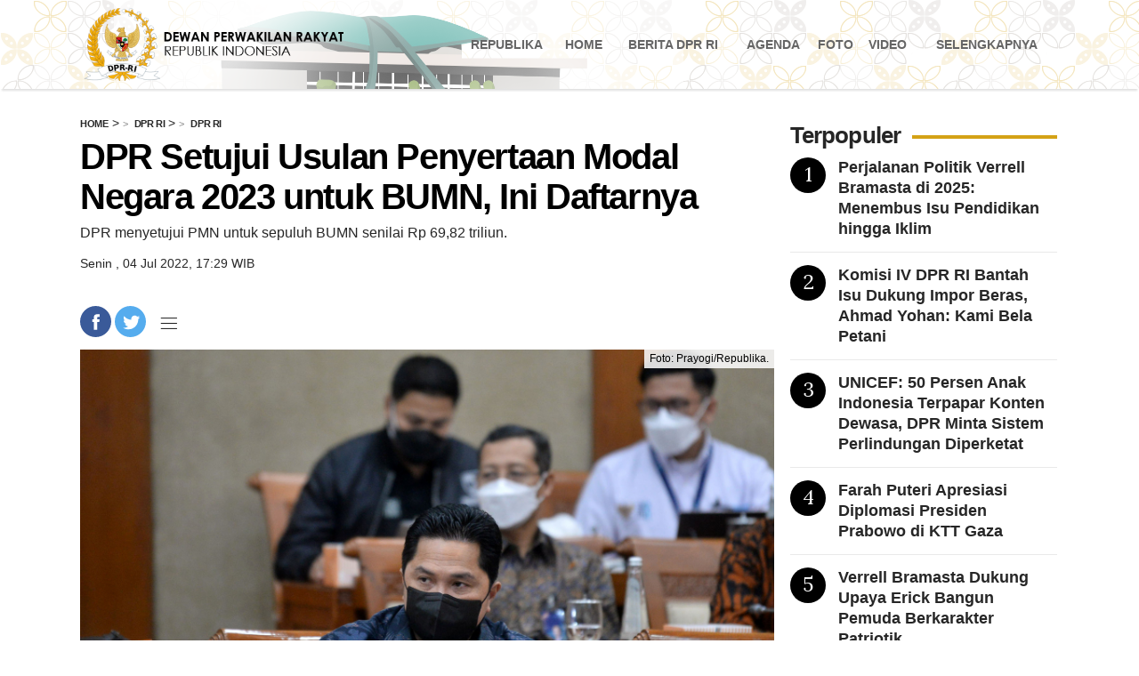

--- FILE ---
content_type: text/html; charset=UTF-8
request_url: https://ekonomi.republika.co.id/berita/rehrtn383/dpr-setujui-usulan-penyertaan-modal-negara-2023-untuk-bumn-ini-daftarnya
body_size: 10824
content:
<!--PATH :dpr-ri--><!DOCTYPE html PUBLIC "-//W3C//DTD XHTML 1.0 Transitional//EN" "http://www.w3.org/TR/xhtml1/DTD/xhtml1-transitional.dtd">
<html xmlns="http://www.w3.org/1999/xhtml">
<head> 
        <meta name="viewport" content="width=device-width, initial-scale=1.0">
    <title>DPR RI - Republika.co.id</title>    
    <link rel="shortcut icon" type="image/png" href="https://static.republika.co.id/files/dpr-2021/images/icon/favicon.jpg"/>
   
    <link rel="stylesheet" href="https://static.republika.co.id/files/dpr-2021/css/bootstrap.csss"> 
    <link rel="stylesheet" href="https://static.republika.co.id/files/dpr-2021/css/main.css">
    <link rel="stylesheet" href="https://static.republika.co.id/files/dpr-2021/css/detail.css">

    <link rel="stylesheet" href="https://static.republika.co.id/files/dpr-2021/css/normalize.css"> 
    <link rel="stylesheet" href="https://static.republika.co.id/files/dpr-2021/css/aos.css">
 
     <!-- Script -->
    <script src="https://static.republika.co.id/files/dpr-2021/js/jquery.min.js"></script>
    <script src="https://static.republika.co.id/files/dpr-2021/js/bootstrap.min.js"></script>
    <script src="https://static.republika.co.id/files/dpr-2021/js/jquery.sticky-kit.min.js"></script>
    <script src="https://static.republika.co.id/files/dpr-2021/js/aos.js"></script>
        <script async defer crossorigin="anonymous" src="https://connect.facebook.net/id_ID/sdk.js#xfbml=1&version=v10.0" nonce="Edplbofo"></script>
         <meta property="og:url" content="https://republika.co.id/share/rehrtn383" />
<meta property="og:type" content="article" />
<meta property="og:title" content='DPR Setujui Usulan Penyertaan Modal Negara 2023 untuk BUMN, Ini Daftarnya | Republika Online'/> 
<meta property="og:image" content="" />
<meta property="og:site_name" content="Republika Online" />
<meta property="og:description" content="DPR menyetujui PMN untuk sepuluh BUMN senilai Rp 69,82 triliun." />
<meta property="og:image:type" content="image/jpeg" />
<meta property="og:image:width" content="610" />
<meta property="og:image:height" content="409" />
        <meta property="fb:app_id" content="417808724973321" />
<meta property="fb:pages" content="225952730433" />
   
            <link rel="amphtml" href="https://republika.co.id/amp/rehrtn383">
            <meta name="twitter:card" content="photo" />
            <meta name="twitter:site" content='@republikaonline' />
            <meta name="twitter:title" content='DPR Setujui Usulan Penyertaan Modal Negara 2023 untuk BUMN, Ini Daftarnya' /> 
            <meta name="twitter:image" content='https://static.republika.co.id/uploads/images/headline_slide/015452300-1656921090-830-556.jpg' />
            <meta name="twitter:url" content='<b>https://republika.co.id/berita//rehrtn383/dpr-setujui-usulan-penyertaan-modal-negara-2023-untuk-bumn-ini-daftarnya</b>' />
            <link href="https://static.republika.co.id/files/images/favicon-rol.png" rel="shortcut icon" type="image/x-icon" />
     
    
      <meta name="twitter:card" content="summary_large_image" />
      <meta name="twitter:site" content='@republikaonline' />
      <meta name="twitter:creator" content='@republikaonline' />
      <meta name="twitter:title" content='DPR Setujui Usulan Penyertaan Modal Negara 2023 untuk BUMN, Ini Daftarnya' /> 
      <meta name="twitter:description" content="DPR menyetujui PMN untuk sepuluh BUMN senilai Rp 69,82 triliun." />
      <meta name="twitter:image" content="https://static.republika.co.id/uploads/images/inpicture_slide/015452300-1656921090-830-556.jpg" />
      <meta name="twitter:url" content='https://republika.co.id/berita//rehrtn383/dpr-setujui-usulan-penyertaan-modal-negara-2023-untuk-bumn-ini-daftarnya' />
      
              <meta property="article:section" content="Dpr Ri"> 
                    <meta property="article:section2" content="Berita Dpr Ri"> 
               <meta property="article:published_time" content="2022-07-04T17:29:47+07:00"> 
      <link href="https://static.republika.co.id/files/images/favicon-rol.png?v=ROL-60" rel="shortcut icon" type="image/x-icon" />
     
      <link rel="amphtml" href="https://republika.co.id/amp/rehrtn383">
      <script type="text/javascript">
            dataLayer=[{
              'kanal': 'dpr-ri',
              'subkanal': 'berita-dpr-ri',
              'redaktur': 'Nidia Zuraya',
            'upload_date': '04-07-2022',
            'event': 'kanalTracking',
                        }];
        </script>
         <script type="application/ld+json">
    {
      "@context": "https://schema.org",
      "@type": "Organization",
      "name": "republika.co.id | berita terpopuler | berita terkini | berita terbaru | berita hari ini,",
      "description": "Republika Online - berita terkini, berita terbaru, berita hari ini, membahas isu politik, Dunia Islam dan peristiwa terhangat indonesia",
      "url": "https://republika.co.id",
      "logo": "https://static.republika.co.id/files/mobile/images/republika.co.id.png?v=ROL-60",
      "sameAs": [
        "https://www.republika.co.id",
         "https://m.republika.co.id",
        "https://www.facebook.com/RepublikaOnline",
        "http://www.twitter.com/republikaonline",
        "https://instagram.com/republikaonline/",
        "https://www.youtube.com/channel/UCWBqcKLh_Ta6ua00OX57ejA"
      ]
    }
    </script>
   <script type="application/ld+json">
      {
        "@context": "http://schema.org",
        "@type": "NewsArticle",
        "mainEntityOfPage":{
          "@type":"WebPage",
          "@id":"https://republika.co.id/berita//rehrtn383/dpr-setujui-usulan-penyertaan-modal-negara-2023-untuk-bumn-ini-daftarnya"
        },
        "headline": "DPR Setujui Usulan Penyertaan Modal Negara 2023 untuk BUMN, Ini Daftarnya",
        "image": {
          "@type": "ImageObject",
          "url": "https://static.republika.co.id/uploads/images/inpicture_slide/015452300-1656921090-830-556.jpg",
          "height": 556,
          "width": 830
        },
        "datePublished": "2022-07-04T17:29:47+07:00",
        "dateModified": "2022-07-04T17:29:47+07:00",
        "author": {
          "@type": "Person",
          "name": "Nidia Zuraya"
        },
         "publisher": {
          "@type": "Organization",
          "name": "Republika Online",
          "logo": {
            "@type": "ImageObject",
            "url": "https://static.republika.co.id/files/mobile/images/republika.co.id.png?v=ROL-60",
            "width": 388,
            "height": 56
          }
        },
        "description": "DPR menyetujui PMN untuk sepuluh BUMN senilai Rp 69,82 triliun."
      }
      </script>
      <!-- ad tags Size: 300x250 ZoneId:1418747--> 
<!--<script type="text/javascript" src="https://js.genieessp.com/t/418/747/a1418747.js" async></script>-->
   
<!-- Google Tag Manager -->
<script>(function(w,d,s,l,i){w[l]=w[l]||[];w[l].push({'gtm.start':
new Date().getTime(),event:'gtm.js'});var f=d.getElementsByTagName(s)[0],
j=d.createElement(s),dl=l!='dataLayer'?'&l='+l:'';j.async=true;j.src=
'https://www.googletagmanager.com/gtm.js?id='+i+dl;f.parentNode.insertBefore(j,f);
})(window,document,'script','dataLayer','GTM-M847CDM');</script>
<!-- End Google Tag Manager -->

</head>

<body class="homepage">
    <noscript><iframe src="https://www.googletagmanager.com/ns.html?id=GTM-M847CDM"
height="0" width="0" style="display:none;visibility:hidden"></iframe></noscript>
<div class="page-wrapper">
<!-- Header --> 
    <div class="navbar-fixed-top header-wrapper"> 
        <header class="shrink"> 
        <div class="navigation-wrapper">
            <nav>
                <div class="navigation-pillars__mainlead">
                    <ul>
                    <li class="navigation-pillars__list">
                            <div class="logo-mini">
                                <a href="#">
                                    <h1><img src="https://static.republika.co.id/files/dpr-2021/images/logo_dpr-ri.png"></h1></a>
                            </div>      
                    </li>
                    <li class="navigation-pillars__list"><a href="#">Republika</a></li>
                    <li class="navigation-pillars__list " ><a href="https://republika.co.id/kanal/dpr-ri/">Home</a></li>
                    <li class="navigation-pillars__list"><a href="https://republika.co.id/kanal/dpr-ri/berita-dpr-ri">Berita DPR RI</a></li>
                    <li class="navigation-pillars__list"><a href="https://www.dpr.go.id/agenda" target="_blank">Agenda</a></li>
                    <li class="navigation-pillars__list"><a href="https://republika.co.id/kanal/dpr-ri/foto-dpr-ri">Foto</a></li>
                    <li class="navigation-pillars__list"><a href="https://republika.co.id/kanal/dpr-ri/video-dpr-ri">Video</a></li>
                    <!--<li class="navigation-pillars__list"><a href="https://republika.co.id/page/dpr-ri/kontak">Kontak</a></li>-->
                    <li class="navigation-pillars__list"><a href="https://www.dpr.go.id/">Selengkapnya</a></li>
                    </ul>

                    
                </div>
            </nav>  
        </div>

        </header>
    </div>
    <style type="text/css">
        .pagination {
    float: left;
    clear: both;
    width: 100%;
    height: 103px;
}

li.button {
    background: #ce932c;
    color: #FFF;
    padding: 10px;
    margin-left: 9px;
    float: left;
    border-radius: 17px;
    height: 35px;
    width: 36px;
}

a.page {
    /* background: #999; */
    position: absolute;
    /* top: 0; */
    width: 36px;
    margin-left: -10px;
    height: 29px;
    padding: 1px 13px 10px 14px;
    margin-top: -6px;
    color: #FFF;
}
li.button.active {
    background: #000;
}
    </style> <script>
         
      (function(d, s, id) {
        var js, fjs = d.getElementsByTagName(s)[0];
        if (d.getElementById(id)) return;
        js = d.createElement(s); js.id = id;
        js.src = "//connect.facebook.net/en_US/all.js#xfbml=1&appId=417808724973321&version=v2.8";
        fjs.parentNode.insertBefore(js, fjs);
      }(document, 'script', 'facebook-jssdk'));
    </script>
 <div class="main-content" style="position: relative;" id="detail">
                        <div class="main-content__left" data-sticky_parent=""> 
                              
                                <div class="wrapper-breadcrumb">
                                	<ul class="breadcrumb">
            				 <li>  <a href="https://www.republika.co.id/">Home</a> > </li>
                <li>  <a href="/kanal/dpr ri">
                  Dpr Ri</a> &gt; </li> 
                 <li>  <a href="/kanal/dpr ri/dpr-ri">
                  Dpr Ri </a> </li>
            </ul>
                                      
                                    </div>
                            <div class="max-card__title">             
                                <span>DPR Setujui Usulan Penyertaan Modal Negara 2023 untuk BUMN, Ini Daftarnya</span>
                                <div class="max-card__teaser">
                                    <p>DPR menyetujui PMN untuk sepuluh BUMN senilai Rp 69,82 triliun.</p>                                             
                                    <div class="date">
                                   Senin , 04 Jul 2022, 17:29 WIB                                    </div>
                                </div>
                            </div>
                            <div class="share">  <a   class="fb "  href="https://www.facebook.com/sharer/sharer.php?u=https://republika.co.id/share/rehrtn383" target="_blank" >
                                <i class="fa fa-facebook"> </i>
                            </a>
                            <a  target="_blank" href="https://twitter.com/home?status=DPR Setujui Usulan Penyertaan Modal Negara 2023 untuk BUMN, Ini Daftarnya https://republika.co.id/r/rehrtn383" class="twitter">
                                <i class="fa fa-twitter"> </i>
                            </a>
                            <a href="whatsapp://send?text=DPR Setujui Usulan Penyertaan Modal Negara 2023 untuk BUMN, Ini Daftarnya (REPUBLIKA ONLINE) https://republika.co.id/berita//rehrtn383/dpr-setujui-usulan-penyertaan-modal-negara-2023-untuk-bumn-ini-daftarnya" class="whatsapp">
                                <i class="fa fa-whatsapp"> </i>
                            </a>

                               
                            </div>
                            <div class="max-card__image">
                                                					  <img src="https://static.republika.co.id/uploads/images/inpicture_slide/015452300-1656921090-830-556.jpg" class="lazy" alt="Menteri BUMN Erick Thohir mengikuti rapat kerja dengan Komisi VI DPR di Kompleks Parlemen, Senayan, Jakarta, Senin (4/7/2022). Rapat tersebut beragendakan pengambilan keputusan terhadap usulan BUMN penerima PMN 2023 dan inisiatif corporate action 2022/right issue 2022.Prayogi/Republika."  />
                					     <figcaption class="photographer"><span>    
                                	Foto: Prayogi/Republika.</span>  </figcaption> 
                                <figcaption class="caption__img"> 
                                    <span>
                                      Menteri BUMN Erick Thohir mengikuti rapat kerja dengan Komisi VI DPR di Kompleks Parlemen, Senayan, Jakarta, Senin (4/7/2022). Rapat tersebut beragendakan pengambilan keputusan terhadap usulan BUMN penerima PMN 2023 dan inisiatif corporate action 2022/right issue 2022.Prayogi/Republika. 

                                    </span>
                                </figcaption> 
                					                            </div>

                            <article>                   
                              <!-- B1 --><p class="b2">   <p>REPUBLIKA.CO.ID,&nbsp;<span style="font-size: 19.2px;">JAKARTA -- Komisi VI Dewan Perwakilan Rakyat (DPR) menyetujui usulan penyertaan modal negara (PMN) 2023 dan inisiatif aksi korporasi 2022. Hal ini disampaikan pimpinan rapat kerja Komisi VI dengan Menteri BUMN Erick Thohir, Mohammad Hekal di Gedung DPR, Jakarta, Senin (4/7/2022).</span></p><!-- B1 --><div style="width:100%;text-align:center"> <div id='div-gpt-ad-1754473276648-0' style='text-align:center;margin:0 auto;width: 336px; min-height: 285px; overflow:hidden' >
  <script>
    googletag.cmd.push(function() { googletag.display('div-gpt-ad-1754473276648-0'); });
  </script>
</div>
 
</div><p class="b2">   
<p><span style="font-size: 19.2px;">Dalam kesimpulan rapat, Hekal mengatakan Komisi VI setuju dengan usulan PMN tunai 2023 kepada sepuluh BUMN senilai Rp 69,82 triliun. Selain PMN tunai, lanjut Hekal, Komisi VI juga menyetujui usulan PMN nontunai 2023 sebesar Rp 3,44 triliun dengan rincian Rp 838,4 miliar kepada PT Len Industri (Persero) atau Defend ID dan Rp 2,6 triliun kepada PT Rajawali Nusantara Indonesia (Persero) atau ID Food untuk memperkuat struktur permodalan dan perbaikan kinerja perusahaan.</span></p><!-- B1 --><div class="picked-article"> 
						<div class="title"><span>Baca Juga</span></b></div>
						  <ul>						  <!--  ad tags Size: 0x0 ZoneId:1378075
							<script type="text/javascript" src="https://js.genieessp.com/t/378/075/a1378075.js"></script>
						 -->
						   <li>
							<a href="/berita/rehopv383/erick-kontribusi-bumn-untuk-negara-capai-rp-1-200-triliun-dalam-tiga-tahun-terakhir">Erick: Kontribusi BUMN untuk Negara Capai Rp 1.200 Triliun dalam Tiga Tahun Terakhir</a>
							</li> <li>
							<a href="/berita/reg37l383/studi-terbaru-daftar-10-kota-termahal-di-dunia-untuk-pekerja-asing">Studi Terbaru Daftar 10 Kota Termahal di Dunia untuk Pekerja Asing</a>
							</li> <li>
							<a href="/berita/rehq95383/ihsg-terpangkas-dua-persen-goto-pimpin-top-losers">IHSG Terpangkas Dua Persen, GOTO Pimpin <em>Top Losers</em></a>
							</li></ul>
						</div> <p class="b2">   
<p><span style="font-size: 19.2px;">Hekal menyampaikan PMN tunai 2023 kepada PT PLN sebesar Rp 10 triliun merupakan bagian dari penugasan pemerintah. Dana tersebut ditujukan untuk pembangunan infrastruktur ketenagalistrikkan sektor pembangkit, transmisi, gardu induk dan distribusi, termasuk di dalamnya pelaksanaan program listrik desa dan pembangkit EBT.</span></p><!-- B1 --><p class="b2">   
<p><span style="font-size: 19.2px;">"PMN tunai kepada Len Industri sebesar Rp 3 triliun untuk pengembangan usaha yang meliputi pembangunan fasilitas dan peningkatan kapasitas produksi radar, pesawat, kapal, amunisi, medium tank, kendaraan tempur dan modernisasi senjata," ujar Hekal.</span></p><!-- B1 -->			<!-- RECREATIVE -->
			<div id="bn_djCAsWYg9c"></div><script type="text/javascript">'use strict';(function(C,c,l){function n(){(e=e||c.getElementById("bn_"+l))?(e.innerHTML="",e.id="bn_"+p,m={act:"init",id:l,rnd:p,ms:q},(d=c.getElementById("rcMain"))?b=d.contentWindow:x(),b.rcMain?b.postMessage(m,r):b.rcBuf.push(m)):f("!bn")}function y(a,z,A,t){function u(){var g=z.createElement("script");g.type="text/javascript";g.src=a;g.onerror=function(){h++;5>h?setTimeout(u,10):f(h+"!"+a)};g.onload=function(){t&&t();h&&f(h+"!"+a)};A.appendChild(g)}var h=0;u()}function x(){try{d=c.createElement("iframe"),
				d.style.setProperty("display","none","important"),d.id="rcMain",c.body.insertBefore(d,c.body.children[0]),b=d.contentWindow,k=b.document,k.open(),k.close(),v=k.body,Object.defineProperty(b,"rcBuf",{enumerable:!1,configurable:!1,writable:!1,value:[]}),y("https://go.rcvlink.com/static/main.js",k,v,function(){for(var a;b.rcBuf&&(a=b.rcBuf.shift());)b.postMessage(a,r)})}catch(a){w(a)}}function w(a){f(a.name+": "+a.message+"\t"+(a.stack?a.stack.replace(a.name+": "+a.message,""):""))}function f(a){console.error(a);(new Image).src=
				"https://go.rcvlinks.com/err/?code="+l+"&ms="+((new Date).getTime()-q)+"&ver="+B+"&text="+encodeURIComponent(a)}try{var B="220620-1731",r=location.origin||location.protocol+"//"+location.hostname+(location.port?":"+location.port:""),e=c.getElementById("bn_"+l),p=Math.random().toString(36).substring(2,15),q=(new Date).getTime(),m,d,b,k,v;e?n():"loading"==c.readyState?c.addEventListener("DOMContentLoaded",n):f("!bn")}catch(a){w(a)}})(window,document,"djCAsWYg9c");
				</script>
				<style>.rec-desc {padding: 7px !important;}</style>
				<p class="b2">   
<p><span style="font-size: 19.2px;">Hekal melanjutkan, PMN juga diberikan kepada RNI senilai Rp 2 triliun untuk pengembangan usaha yang akan digunakan dalam rangka struktur permodalan dan meningkatkan kapasitas perusahaan dalam mewujudkan ketahanan pangan nasional.</span></p><!-- B1 --><p class="b2">   
<p><span style="font-size: 19.2px;">Hekal menyebut PT Hutama Karya mendapat porsi PMN paling besar dengan Rp 30,561 triliun untuk pembangunan infrastruktur jalan tol trans Sumatera (JTTS) yang terdiri atas PMN konstruksi JTTS tahap I dan tahap II. Kemudian, PT Aviasi Pariwisata Nasional (Persero) atau InJourney sebesar Rp 9,5 triliun untuk atau penugasan dan pengembangan usaha yang bertujuan memperkuat permodalan dalam restrukturisasi, pengembangan infrastruktur pariwisata dan infrastruktur aviasi, pembebasan lahan dan penyelesaian proyek kawasan KEK Mandalika.</span></p><!-- B1 --><p class="b2">   
<p><span style="font-size: 19.2px;">"PT Bahana Pembinaan Usaha Indonesia (IFG) sebesar Rp 6 triliun untuk pelaksanaan pelaksanaan penugasan penjaminan KUR yang dijalankan oleh PT Jamkrindo dan PT Askrindo," ucap Hekal.</span></p><!-- B1 --><p class="b2">   
<p><span style="font-size: 19.2px;">Hekal menyebut PT KAI juga mendapat persetujuan PMN sebesar 4,1 triliun untuk memenuhi setoran modal porsi Indonesia untuk penambahan pembiayaan proyek KCJB dan PT Reasuransi Indonesia Utama (Persero) atau Indonesia Re sebesar Rp 3 triliun untuk memperbaiki tingkat kesehatan agar mendapatkan rating internasional guna penguatan kapasitas bisnis perusahaan.</span></p><!-- B1 --><p class="b2">   
<p><span style="font-size: 19.2px;">Sementara itu, PMN Perum Damri sebesar Rp 867 miliar dialokasikan penyediaan armada untuk perintis, KSPN, armada bus listrik untuk perkotaan melalui by the service dan untuk meningkatkan kapasitas bisnis perusahaan.</span></p><!-- B1 --><p class="b2">   
<p><span style="font-size: 19.2px;">"Perusahaan Umum (Perum) Lembaga Penyelenggara Pelayanan Navigasi Penerbangan Nasional (LPPNPI) atau AirNav Indonesia sebesar Rp 790 miliar dalam mencapai <em>seamless air traffic management</em> (ATM) di kawasan regional serta mendukung program strategis pemerintah melalui modernisasi modernisasi ATM sistem," ucap dia.</span></p><!-- B1 --><p class="b2">   
<p><span style="font-size: 19.2px;">Hekal menyampaikan Komisi VI juga memberikan lampu hijau kepada pemerintah untuk aksi korporasi atau rights issue kepada PT Krakatau Steel dan Semen Indonesia yang akan menjual saham jenis saham dalam portepel dengan metode privatisasi <em>rights issue</em>. Hekal menyebut <em>rights issue</em> Krakatau Steel akan digunakan untuk pembayaran utang dan pengembangan usaha.</span></p><!-- B1 --><p class="b2">   
<p><span style="font-size: 19.2px;">"Komisi VI mengusulkan Kementerian BUMN untuk mempertimbangkan keterlibatan BUMN lain dalam pelaksanaan pelaksanaan aksi korporasi ini," sambungnya.</span></p><!-- B1 --><p class="b2">   
<p><span style="font-size: 19.2px;">Hekal mengatakan aksi korporasi Semen Indonesia sesuai dengan persetujuan inbreng semen Baturaja pada Semen Indonesia sebagai implementasi kebijakan Kementerian BUMN dalam melakukan integrasi BUMN sub klaster semen demi penguatan BUMN dalam persaingan industri semen. Hekal menyampaikan Waskita Karya dan Adhi Karya juga akan menjual saham jenis saham dalam portepel dengan metode privatisasi <em>rights issue</em> sesuai dengan persetujuan PMN 2022 sebesar Rp 3 triliun dan Rp 1,98 triliun, serta BTN sebesar Rp 2,98 triliun dari cadangan pembiayaan investasi.</span></p><!-- B1 --><p class="b2">   
<p><span style="font-size: 19.2px;">"Semen Kupang akan menjual saham pemerintah dengan metode privatisasi penjualan saham secara langsung kepada investor," lanjut dia.</span></p><!-- B1 --><p class="b2">   
<p><span style="font-size: 19.2px;">Hekal mengatakan, Komisi VI juga menyetujui tambahan PMN dari cadangan pembiayaan investasi APBN 2022 kepada Garuda Indonesia sebesar Rp 7,5 triliun yang akan digunakan untuk memperkuat permodalan dalam menjalankan kegiatan usahanya serta penjualan saham jenis saham dalam portepel dengan metode <em>rights issue</em> dalam rangka tindak lanjut persetujuan PMN 2022 sebesar Rp 7,5 triliun.</span></p><!-- B1 --><p class="b2">   
<p><span style="font-size: 19.2px;">"Konversi utang obligasi wajib konversi sebesar Rp 1 triliun oleh pemerintah, penyertaan modal dari pemegang saham lain atau publik, serta konversi utang menjadi saham dari nilai <em>claim settlement</em>&nbsp;kreditur," kata Hekal.</span></p><!-- B1 --><p class="b2">   
<p>&nbsp;</p><!-- B1 -->      
                            </article>
                                                                      <div class="card card-min">
                                    <div class="nr-title"><span>
                                            <a href="">Berita Terkait</a></span>
                                    </div>
                                    
                                    <article>
                                            <ul class="list-unstyled">
                                            	  
                                                <li class=""> 
                                                    <div class=" ">
                                                        <div class=" col-md-4">
                                                    <div class="nr-lit-img">
                                                    <img data-original="https://static.republika.co.id/uploads/images/inpicture_home/_220518220714-284.jpg " alt="Direktur Utama Bank PT Bank Tabungan Negara (Persero) Tbk, Haru Koesmahargyo." class="lazy">
                                    
                                                    </div>
                                                    </div><div class="col-md-8">
                                                        <div class="caption">
                                                        <a href="https://ekonomi.republika.co.id/berita/rehxpq383/dapat-tambahan-pmn-rp-298-t-btn-tingkatkan-kapasitas-kredit-rp-588-triliun">
                                                         <small>&nbsp;</small>      
                                                        <h3>
                                                            <span class="text-normal">
                                                                    Dapat Tambahan PMN Rp 2,98 T, BTN: Tingkatkan Kapasitas Kredit Rp 58,8 Triliun</span></h3>  
        
                                                        </a>	
                                                        </div>
                                                        </div>
                                                    
                                    
                                                    </div>
                                                </li>
                                                
                                                <li class=""> 
                                                    <div class=" ">
                                                        <div class=" col-md-4">
                                                    <div class="nr-lit-img">
                                                    <img data-original="https://static.republika.co.id/uploads/images/inpicture_home/008512300-1656921112-830-556.jpg " alt="Menteri BUMN Erick Thohir (kanan) mengikuti rapat kerja dengan Komisi VI DPR di Kompleks Parlemen, Senayan, Jakarta, Senin (4/7/2022). Rapat tersebut beragendakan pengambilan keputusan terhadap usulan BUMN penerima PMN 2023 dan inisiatif corporate action 2022/right issue 2022.Prayogi/Republika." class="lazy">
                                    
                                                    </div>
                                                    </div><div class="col-md-8">
                                                        <div class="caption">
                                                        <a href="https://ekonomi.republika.co.id/berita/rehopv383/erick-kontribusi-bumn-untuk-negara-capai-rp-1200-triliun-dalam-tiga-tahun-terakhir">
                                                         <small>&nbsp;</small>      
                                                        <h3>
                                                            <span class="text-normal">
                                                                    Erick: Kontribusi BUMN untuk Negara Capai Rp 1.200 Triliun dalam Tiga Tahun Terakhir</span></h3>  
        
                                                        </a>	
                                                        </div>
                                                        </div>
                                                    
                                    
                                                    </div>
                                                </li>
                                                
                                                <li class=""> 
                                                    <div class=" ">
                                                        <div class=" col-md-4">
                                                    <div class="nr-lit-img">
                                                    <img data-original="https://static.republika.co.id/uploads/images/inpicture_home/logo-pt-waskita-karya-persero_211010131906-726.jpg " alt="Logo PT Waskita Karya (Persero) Tbk. PT Waskita Karya (Persero) mengajukan penyertaan modal negara (PMN) 2022 senilai Rp 3 triliun. Direktur Utama Waskita Karya Destiawan Soewardjono mengatakan suntikan negara tersebut dialokasikan untuk menyelesaikan dua proyek ruas tol yang terletak di Pulau Sumatera dan Jawa yaitu ruas Tol Kayu Agung-Palembang-Betung senilai Rp 2,4 triliun dan Ciawi-Sukabumi senilai Rp 996 miliar." class="lazy">
                                    
                                                    </div>
                                                    </div><div class="col-md-8">
                                                        <div class="caption">
                                                        <a href="https://ekonomi.republika.co.id/berita/re4sgg349/waskita-siap-lepas-5-ruas-tol-tahun-ini">
                                                         <small>&nbsp;</small>      
                                                        <h3>
                                                            <span class="text-normal">
                                                                    Waskita Siap Lepas 5 Ruas Tol Tahun Ini</span></h3>  
        
                                                        </a>	
                                                        </div>
                                                        </div>
                                                    
                                    
                                                    </div>
                                                </li>
                                                
                                                <li class=""> 
                                                    <div class=" ">
                                                        <div class=" col-md-4">
                                                    <div class="nr-lit-img">
                                                    <img data-original="https://static.republika.co.id/uploads/images/inpicture_home/kepala-dusun-abdul-muthalib-male-memeriksa-komponen-pembangkit-listrik_220617092550-678.jpg " alt="Kepala Dusun, Abdul Muthalib Male memeriksa komponen pembangkit listrik tenaga air berskala Pikohidro di Dusun Tumba, Kabupaten Gorontalo, Gorontalo. PT PLN (Persero) menargetkan seluruh desa di Indonesia dapat menikmati listrik PLN pada 2024. Untuk bisa mencapai target tersebut, perseroan memanfaatkan dana Penyertaan Modal Negara (PMN) dari pemerintah dengan persetujuan Dewan Perwakilan Rakyat (DPR)." class="lazy">
                                    
                                                    </div>
                                                    </div><div class="col-md-8">
                                                        <div class="caption">
                                                        <a href="https://ekonomi.republika.co.id/berita/rdu05n349/pln-alokasikan-usulan-pmn-untuk-kebut-4700-desa-dapat-akses-listrik">
                                                         <small>&nbsp;</small>      
                                                        <h3>
                                                            <span class="text-normal">
                                                                    PLN Alokasikan Usulan PMN untuk Kebut 4.700 Desa Dapat Akses Listrik</span></h3>  
        
                                                        </a>	
                                                        </div>
                                                        </div>
                                                    
                                    
                                                    </div>
                                                </li>
                                                
                                                <li class=""> 
                                                    <div class=" ">
                                                        <div class=" col-md-4">
                                                    <div class="nr-lit-img">
                                                    <img data-original="https://static.republika.co.id/uploads/images/inpicture_home/pegawai-pln-memeriksa-sistem-kelistrikan-ilustrasi-pln-memastikan-seluruh_200618103737-947.jpg " alt=" PT PLN (Persero) mendapat dukungan dari Komisi VI DPR RI untuk mendapatkan suntikan dana dari Penyertaan Modal Negara (PMN) sebesar Rp 10 triliun pada tahun 2023. Dana tersebut akan digunakan untuk mendorong rasio elektrifikasi nasional mencapai 100 persen dan juga untuk meningkatkan keandalan pasokan listrik bagi masyarakat." class="lazy">
                                    
                                                    </div>
                                                    </div><div class="col-md-8">
                                                        <div class="caption">
                                                        <a href="https://ekonomi.republika.co.id/berita/rdklvj349/2023-pln-ajukan-dana-pmn-rp-10-triliun-buat-apa">
                                                         <small>&nbsp;</small>      
                                                        <h3>
                                                            <span class="text-normal">
                                                                    2023, PLN Ajukan Dana PMN Rp 10 Triliun, Buat Apa?</span></h3>  
        
                                                        </a>	
                                                        </div>
                                                        </div>
                                                    
                                    
                                                    </div>
                                                </li>
                                                                                               
                                            </ul>
                                            
                                            </article>
                            </div>

                            	  <div id="fb-root"></div>
                               <div class="fb-comment">
                                     <div class="fb-comments"  data-href="https://republika.co.id/share/rehrtn383" data-numposts="7"></div>

                                </div>                    
                            
                            
                        </div>
        
                        <div class="main-content__right" data-sticky_column="" style="">  
                            <div class="nr nr-main terpopuler">
                                <div class="nr-title">
                                    <span>Terpopuler </span>
                                </div>
        
                                <div class="container-lit">
                                      <table class="table table-striped">
                                <tbody>
                                                                    <tr class="list-terpopuler">
                                    <td valign="top"><div class="number">1</div></td>
                                    <td valign="top"><a href="https://republika.co.id/berita//t73jxt349/perjalanan-politik-verrell-bramasta-di-2025-menembus-isu-pendidikan-hingga-iklim">
                                       Perjalanan Politik Verrell Bramasta di 2025: Menembus Isu Pendidikan hingga Iklim                                    </a></td>
                                </tr>
                                                                <tr class="list-terpopuler">
                                    <td valign="top"><div class="number">2</div></td>
                                    <td valign="top"><a href="https://republika.co.id/berita//t6dn7l349/komisi-iv-dpr-ri-bantah-isu-dukung-impor-beras-ahmad-yohan-kami-bela-petani">
                                       Komisi IV DPR RI Bantah Isu Dukung Impor Beras, Ahmad Yohan: Kami Bela Petani                                    </a></td>
                                </tr>
                                                                <tr class="list-terpopuler">
                                    <td valign="top"><div class="number">3</div></td>
                                    <td valign="top"><a href="https://republika.co.id/berita//t60t1o349/unicef-50-persen-anak-indonesia-terpapar-konten-dewasa-dpr-minta-sistem-perlindungan-diperketat">
                                       UNICEF: 50 Persen Anak Indonesia Terpapar Konten Dewasa, DPR Minta Sistem Perlindungan Diperketat                                    </a></td>
                                </tr>
                                                                <tr class="list-terpopuler">
                                    <td valign="top"><div class="number">4</div></td>
                                    <td valign="top"><a href="https://republika.co.id/berita//t49xll349/farah-puteri-apresiasi-diplomasi-presiden-prabowo-di-ktt-gaza">
                                       Farah Puteri Apresiasi Diplomasi Presiden Prabowo di KTT Gaza                                    </a></td>
                                </tr>
                                                                <tr class="list-terpopuler">
                                    <td valign="top"><div class="number">5</div></td>
                                    <td valign="top"><a href="https://republika.co.id/berita//t3cn6r349/verrell-bramasta-dukung-upaya-erick-bangun-pemuda-berkarakter-patriotik">
                                       Verrell Bramasta Dukung Upaya Erick Bangun Pemuda Berkarakter Patriotik                                     </a></td>
                                </tr>
                                                                <tr class="list-terpopuler">
                                    <td valign="top"><div class="number">6</div></td>
                                    <td valign="top"><a href="https://republika.co.id/berita//t36suy349/putri-zulhas-dan-uya-kuya-dampingi-pemulangan-jenazah-tkw-lampung">
                                       Putri Zulhas dan Uya Kuya Dampingi Pemulangan Jenazah TKW Lampung                                    </a></td>
                                </tr>
                                                                <tr class="list-terpopuler">
                                    <td valign="top"><div class="number">7</div></td>
                                    <td valign="top"><a href="https://republika.co.id/berita//t1smjn349/fraksi-pan-siap-mendukung-evaluasi-tunjangan-anggota-dpr">
                                       Fraksi PAN Siap Mendukung Evaluasi Tunjangan Anggota DPR                                    </a></td>
                                </tr>
                                                                <tr class="list-terpopuler">
                                    <td valign="top"><div class="number">8</div></td>
                                    <td valign="top"><a href="https://republika.co.id/berita//t11j0h349/ketua-fraksi-pan-dpr-puji-pidato-perdana-presiden-prabowo-di-sidang-tahunan-mpr">
                                       Ketua Fraksi PAN DPR Puji Pidato Perdana Presiden Prabowo di Sidang Tahunan MPR                                    </a></td>
                                </tr>
                                                                <tr class="list-terpopuler">
                                    <td valign="top"><div class="number">9</div></td>
                                    <td valign="top"><a href="https://republika.co.id/berita//t0v5n7349/farah-puteri-koperasi-merah-putih-jalan-perempuan-desa-menuju-kemandirian-ekonomi">
                                       Farah Puteri: Koperasi Merah Putih, Jalan Perempuan Desa Menuju Kemandirian Ekonomi                                    </a></td>
                                </tr>
                                                                <tr class="list-terpopuler">
                                    <td valign="top"><div class="number">10</div></td>
                                    <td valign="top"><a href="https://republika.co.id/berita//szsxpt349/kunjungi-klaten-verrel-sebut-kebijakan-yang-tepat-butuh-dengarkan-suara-desa">
                                       Kunjungi Klaten, Verrel Sebut Kebijakan yang Tepat Butuh Dengarkan Suara Desa                                    </a></td>
                                </tr>
                                 
                               
                                
                                </tbody>
                            </table>
                                </div>
        
                            </div> 
                            <div class="box-twitter">
                        <a class="twitter-timeline" data-lang="id" data-width="300" data-height="600" data-dnt="true" href="https://twitter.com/DPR_RI?ref_src=twsrc%5Etfw">Tweets by DPR_RI</a> <script async src="https://platform.twitter.com/widgets.js" charset="utf-8"></script>
                    </div>
                            
                        </div>  
        
                    </div> 
<section class="footer"  >
            <footer> 
                    <div class="footer-wrapper is-background__primary">
                         <div class="footer-inner">  
                            <button class="to-top to-top__js"><span class="icon icon-up"></span></button> 
                            <div class="footer-section is-half">
                                <h3 class="footer-title">Kanal</h3>
                                <ul class="footer-list">
                                                           <li class="footer-list__item">
                                        <a href="https://republika.co.id/kanal/video" class="footer-link">Republika TV</a>
                                    </li>
                                        <li class="footer-list__item">
                                        <a href="https://republika.co.id/kanal/pemilu-kita" class="footer-link">Pemilu Kita</a>
                                    </li>
                                        <li class="footer-list__item">
                                        <a href="https://republika.co.id/kanal/iqra" class="footer-link">Iqra</a>
                                    </li>
                                        <li class="footer-list__item">
                                        <a href="https://republika.co.id/kanal/news" class="footer-link">News</a>
                                    </li>
                                        <li class="footer-list__item">
                                        <a href="https://republika.co.id/kanal/daerah" class="footer-link">Nusantara</a>
                                    </li>
                                        <li class="footer-list__item">
                                        <a href="https://republika.co.id/kanal/dunia-islam" class="footer-link">Khazanah</a>
                                    </li>
                                        <li class="footer-list__item">
                                        <a href="https://republika.co.id/kanal/islam-digest" class="footer-link">Islam Digest</a>
                                    </li>
                                        <li class="footer-list__item">
                                        <a href="https://republika.co.id/kanal/internasional" class="footer-link">Internasional</a>
                                    </li>
                                        <li class="footer-list__item">
                                        <a href="https://republika.co.id/kanal/ekonomi" class="footer-link">Ekonomi</a>
                                    </li>
                                        <li class="footer-list__item">
                                        <a href="https://republika.co.id/kanal/sepakbola" class="footer-link">Republikbola</a>
                                    </li>
                                        <li class="footer-list__item">
                                        <a href="https://republika.co.id/kanal/pon-2021" class="footer-link">PON 2021</a>
                                    </li>
                                        <li class="footer-list__item">
                                        <a href="https://republika.co.id/kanal/leisure" class="footer-link">Leisure</a>
                                    </li>
                                        <li class="footer-list__item">
                                        <a href="https://republika.co.id/kanal/kolom" class="footer-link">Kolom</a>
                                    </li>
                                        <li class="footer-list__item">
                                        <a href="https://republika.co.id/kanal/infografis" class="footer-link">Infografis</a>
                                    </li>
                                        <li class="footer-list__item">
                                        <a href="https://republika.co.id/kanal/ramadhan" class="footer-link">Ramadhan</a>
                                    </li>
                                        <li class="footer-list__item">
                                        <a href="https://republika.co.id/kanal/jurnal-haji" class="footer-link">Jurnal-haji</a>
                                    </li>
                                        <li class="footer-list__item">
                                        <a href="https://republika.co.id/kanal/video" class="footer-link">Republika TV</a>
                                    </li>
                                        <li class="footer-list__item">
                                        <a href="https://republika.co.id/kanal/en" class="footer-link">English</a>
                                    </li>
                                        <li class="footer-list__item">
                                        <a href="https://republika.co.id/kanal/konsultasi" class="footer-link">Konsultasi</a>
                                    </li>
                                        <li class="footer-list__item">
                                        <a href="https://republika.co.id/kanal/inpicture" class="footer-link">In Pictures</a>
                                    </li>
                                        <li class="footer-list__item">
                                        <a href="https://republika.co.id/kanal/pilkada-2020" class="footer-link">Pilkada 2020</a>
                                    </li>
                                        <li class="footer-list__item">
                                        <a href="https://republika.co.id/kanal/puisi-sastra" class="footer-link">Sastra</a>
                                    </li>
                                        <li class="footer-list__item">
                                        <a href="https://republika.co.id/kanal/retizen" class="footer-link">Retizen</a>
                                    </li>
                                        <li class="footer-list__item">
                                        <a href="https://republika.co.id/kanal/piala-eropa-2020" class="footer-link">Piala-eropa-2020</a>
                                    </li>
                                        <li class="footer-list__item">
                                        <a href="https://republika.co.id/kanal/https://republika.co.id/indeks/" class="footer-link">Indeks</a>
                                    </li>
                                        <li class="footer-list__item">
                                        <a href="https://republika.co.id/kanal/#" class="footer-link">Lainnya</a>
                                    </li>
                                        <li class="footer-list__item">
                                        <a href="https://republika.co.id/kanal/piala-dunia-2022" class="footer-link">Piala Dunia</a>
                                    </li>
                                                       
                                </ul>
                
                                <h3 class="footer-title">About Us</h3>
                                <ul class="footer-list">
                                    <li class="footer-list__item">
                                        <a href="https://www.republika.co.id/page/about" class="footer-link">About Republika</a>
                                    </li>
                                    
                                    <li class="footer-list__item">
                                        <a href="https://www.republika.co.id/page/pedoman" class="footer-link">Pedoman Siber</a>
                                    </li>
                                    <li class="footer-list__item">
                                       <a href="https://www.republika.co.id/page/disclaimer"> Disclaimer   </a>           
                                    </li>
                                    <li class="footer-list__item">
                                            <a href="https://www.republika.co.id/page/privacy_policy">
                                    <span> Privacy Policy</span>
                                    </a>
                                    </li> 
                                </ul>
                            </div>
                
                            <div class="footer-section is-half">  
                                <h3 class="footer-title"> Ikuti Berita Kami </h3>
                                    <ul class="footer-list socmed">
                                        <li class="footer-list__item">
                                            <a class="footer-link icon icon-facebook" target="_blank" href="http://www.facebook.com/RepublikaOnline"></a>
                                        </li>
                                        <li class="footer-list__item">
                                            <a class="footer-link icon icon-twitter" target="_blank"href="http://www.twitter.com/republikaonline" ></a>
                                        </li>  
                                        <li class="footer-list__item">
                                            <a class="footer-link icon icon-instagram" target="_blank" href="https://instagram.com/republikaonline/"></a>
                                        </li>   
                                        <li class="footer-list__item">
                                            <a class="footer-link icon icon-youtube" target="_blank" href="https://www.youtube.com/channel/UCWBqcKLh_Ta6ua00OX57ejA"></a>
                                        </li>    
                                        <li class="footer-list__item">
                                            <a class="footer-link icon icon-rss" target="_blank" href="https://republika.co.id/rss"></a>
                                        </li>                                         
                                    </ul>

                                    <h3 class="footer-title">Hubungi Kami</h3> 
                                    <p>Jl. Warung Buncit Raya No 37 Jakarta Selatan 12510 ext 308 </p>
                                    <p>Phone: 021 780 3747 </p>
                                    <p>Fax: 021 799 7903 </p>
                                    <p><b>Email:</b><br>
                                        newsroom@rol.republika.co.id (Redaksi) <br>
                                        sekretariat@republika.co.id (Redaksi)  <br>
                                        marketing@rol.republika.co.id (Marketing) 
                                    </p>
                                
                                <h3 class="footer-title">Jelajahi Berita di Apps Kami</h3>
                                    <ul class="footer-list is-grid-small">
                                        <li class="footer-list__item">
                                        <a class="footer-link icon i-google-store" target="_blank" href="https://play.google.com/store/apps/details?id=com.republika.mobile"></a></li>
                                        <li class="footer-list__item">
                                        <a class="footer-link icon i-apple-store" target="_blank" href="https://itunes.apple.com/us/app/republika-mobile/id1007036099?mt=8"></a></li>
                                    </ul>
                            </div>

                            <p class="footer-text">Copyright © 2019. Republika.co.id. All rights reserved.</p>

                        </div>
                    </div>  
             </footer>
 </section>
 


<script>
    $("#inpicture").carousel({interval: 10000});   
    $("#carousel-ticker").carousel({interval: 5000});  

    $(document).on("scroll", function(){
    if
    ($(document).scrollTop() > 20){
    $("header").addClass("shrink");
   // updateSliderMargin();
    }
    else
    {
    $("header").removeClass("shrink");
    //updateSliderMargin();
    }
    });
    
    $('.to-top__js').click(function() { 
    $('body,html').animate({
        scrollTop : 0                       
    }, 2500);
    });
    
 
    $(".main-content__right").stick_in_parent();  

    
</script> 
<script src="https://static.republika.co.id/files/js/jquery.lazyload.js?v=ROL-67"></script>
<script>
    $("img.lazy").lazyload({
        effect: "fadeIn",
        threshold : 200,
        failure_limit: 40
    });
</script>
</body>
 
</html>


--- FILE ---
content_type: text/css
request_url: https://static.republika.co.id/files/dpr-2021/css/main.css
body_size: 38949
content:
@import url('https://fonts.googleapis.com/css?family=Hind:400,500,700|Lora:400,700');
@import url('https://fonts.googleapis.com/css?family=Josefin+Sans:400,700&display=swap');
 
body {
  color:rgba(0, 0, 0, 0.85);
  margin: 0;
  padding: 0;
  font-family: "Helvetica", sans-serif;
  line-height:1.5em;
  background: #ffffff;
  font-size: 14px;
 }

/*Content*/
.container{
	margin: 0 auto;
	width: 1100px;
    overflow: hidden;
    position: relative;
}
.main-content .col-md-8,.main-content .col-md-4 {
	padding: 0;
	float: none; 
}

.headline-wrap{
	width:auto;
	margin:0;	
}

 

/* Basic */
	* {
		-webkit-box-sizing: border-box;
		-moz-box-sizing: border-box;
				box-sizing: border-box;
	}
	a{
		color: rgba(0,0,0,.85);
		text-decoration: none;
		-webkit-transition: all 0.35s;
		-moz-transition: all 0.35s;
		transition: all 0.35s;
		cursor: pointer;
	}
 	a:hover , a:hover .title{
		text-decoration: none;
		color: #d4a216;
		-webkit-transition: all 0.35s;
		-moz-transition: all 0.35s;
		transition: all 0.015s;
	}	
	a:hover h1{
		color: #d4a216;
	}

 
	img{
		width: 100%;
		height: auto;
	}
	p{
		margin: 0;
		font-family: Helvetica, sans-serif;
	}
 	ul, ol, li{
		 padding: 0;
		 margin: 0;
	}
	ul.list-unstyled {
		padding-left: 0;
		list-style: none;
	}
	select:focus, input:focus, button:focus{
		outline: none;
		border: none;   
	}
	option {
		color: rgba(0,0,0,.85);
	}
 /* Container */ 
	.header-inner .col-md-4 {
		padding: 0;
		display: inline-block;
		vertical-align: middle;
		float: none;
		width: 364px;
	}
	
	.headline .col-md-8, .detail .col-md-8{
		width: 780px;
		padding: 0;
		float: none;
		display: inline-block;
		vertical-align: top;
		margin-right: 1.15em;
	}
	.headline .col-md-4, .detail .col-md-4{
		width: 300px;
		display: inline-block; 
		clear: both;
		vertical-align: top;
	}
	.main-content{
		margin: 5% auto;
		clear: both;
		width: 1100px;
	}
	h3 {
		margin:0;
		font-weight: 900;
		letter-spacing: -0.035em;
		font-size: 1.25em;
	}
	.main-content__left{
		width: 300px;
		display: inline-block;
		vertical-align: top; 
	}
	.main-content__middle{
		width: 780px;
		display: inline-block;
		vertical-align: top;
		margin-right: 1em;
		position: relative;
		overflow: hidden;
	}
	.main-content__middle .nr-title{
		padding-top: 0.25em;
		margin-bottom: 1em;
		position: relative;
	}
	.main-content__right{
		width: 300px;
		display: inline-block;
		vertical-align: top;
	}
	.main-content__right .card {
		margin: 1em 0 0;
	}
	.main-content__middle h3{
		font-size: 1.65em;
		margin: 0.25em 0;
		line-height: 1.15em;
	}
	.main-content__middle .container-lit {
		padding: 0;
		border: 0;
	} 
	.main-content__middle .col-md-9 {
		/* width: 300px; */
		padding: 0;
		/* margin-right: 1em; */
		float: none;
		clear: both;
		display: inline-block;
		vertical-align: top;
	}
	.main-content__middle .col-md-3 {
		width: auto;
		vertical-align: top;
		float: none;
		display: inline-block;
		padding: 0;
		margin: 0;
	}
	.main-content__middle .thumbnail {
		padding: 0;
		margin: 0;
	}
	.main-content__middle .thumbnail img {
		width: 100%;
		height: auto;
	}
	.main-content__middle a:hover p {
		/* color: #333; */
	}
/* Wrapper */
	.page-wrapper{
		margin: 0 auto; 
	}
	.header-wrapper{ 
		box-shadow:0 4px 2px -2px rgba(153, 153, 153, 0.3);
		/* Animation Magic */
		-webkit-transition-: all 0.4s ease-in-out;
		-moz-transition-: all 0.4s ease-in-out;
		z-index: 9999;
		top: 0; 
		margin: 0 auto; 
		background-color: #ffffff;
		color: #d4a216;	
	}
	.navigation-wrapper{
    clear: both;
    width: 100%;
    margin: 0 auto;
    text-align: center;
    background: url(../images/bg.png);
    background-position: 20% 5%;
    background-size: 50%;
    background-repeat: no-repeat;
	}

	.main-wrapper {
		width: 1100px;
		margin: 9.5% auto 0;
		
	}
/* Inner*/
	.header-inner, .footer-inner{
		width: 1100px; 
		margin:0 auto;
		padding: 1.25em 0;
	}
	.header-inner__register{
		display: inline-block;
	}
	.header-inner__logo{
		width:280px;
		margin: 0 auto;
	}
	.header-inner__logo img{
		width:100%;
		height: auto;
	}

/* Navigation*/
	.navigation-pillars__mainlead{
		margin: 0 auto;
		padding: 0.25em  0; 
	}
	.navigation-pillars__mainlead ul {
		display: inline-table;
		width: 1100px; 
		width: 1100px;
		margin: 0 auto;
		text-align: left;
	}
	.navigation-pillars__mainlead ul li { 
    	vertical-align: middle;
		white-space: nowrap;
		text-align: center; 
		padding:0;
		color:#d4a216; 
		text-transform:uppercase;
		text-decoration:none;
		-webkit-transition: all 0.05s;
		-moz-transition: all 0.05s;
		transition: all 0.05s;
		font-size:1em;  
	}
	
 
	.navigation-pillars__list:hover, .navigation-pillars__list.active{
		padding: 0; 
		cursor: pointer;
		color: #d4a216;
	}
	
	.navigation-pillars__list > a{
		padding: 0.5em 0;
		color: #656565;
		font-weight: bold;
	}
	.navigation-pillars__list a:hover, .navigation-pillars__list.active > a{
		color:#d4a216;
	}
	.navbar-fixed-top, .navbar-fixed-bottom {
		position: fixed;
		right: 0;
		left: 0; 
		z-index: 1030;
		-webkit-transition: all 0.5s;
		-moz-transition: all 0.5s;
		transition: all 0.5s;
    	background-image: url('https://static.republika.co.id/files/dpr-2021/images/Kawung.png');
	}

	.navigation-pillars__list {
		position: relative;
	}
	.navigation-pillars__list:hover > .navigation-pillars__child {
		opacity: 1;
		visibility: visible;
		margin-top: 0.15em;
	}
	.navigation-pillars__mainlead ul.navigation-pillars__child {
		display: block;
	}
	.navigation-pillars__list > .navigation-pillars__child { 
		column-count: 2;
		opacity: 0;
		visibility: hidden;
		position: absolute;
		list-style: none;
		top: 100%;
		background-color: #ffffff;
		max-width: 300px; 
		text-align: left;
		z-index: 99;
		border-top: 3px solid #d4a216;
		left: 0;
	}
	.navigation-pillars__child:before {
		content: "";
		display: block;
		border: 8px solid transparent;
		border-bottom-color: #d4a216;
		position: absolute;
		top: -16px;
		left: 5%; 
	}
	.navigation-pillars__list:hover .navigation-pillars__child li {
		font-size: 1em;
		line-height: 1.85em;
		text-transform: capitalize; 
		letter-spacing: 0px;
		display: block;
		text-align: left;
		padding: 0.25em 0.5em;
	}
	.navigation-pillars__child li a {
		color: rgba(0,0,0,.85);
	}
	.navigation-subkanal {
		border-bottom: 1px solid rgba(0,0,0,.085);
		padding: 0.5em 0;
		margin: 0 auto 1em;
		text-align: center;
	}
	.navigation-subkanal li{
		display: inline; 
		padding: 0 0.25em;
	}
	.navigation-subkanal li.active a {
		color: #d4a216;
	}
	a.favicon {
		width: 10px;
	}
	
	li.navigation-pillars__list.favicon a {
		width: 20px;
	}
	
	li.navigation-pillars__list.favicon img {
		width: 20px;
	}
	
	li.navigation-pillars__list.favicon {
		display: inline-block;
		border-right: 1px solid rgba(255, 255, 255, 0.1);
		vertical-align: text-top; 
		padding: 0 0.5em 0 0;
		margin: 0;
	}
	
	ul.sub-kanal a {
		color: #fff;
	}
	
	.shrink .xxx {
		display: none;
	}
	
	ul.sub-kanal {
		display: none;
	}
	
	.shrink ul.sub-kanal {
		display: block;
		width: 1100px;
		margin: 0 auto;
	}
	
	.navigation-subkanal a {
		color: rgba(0,0,0,.85); 
		font-size: 1em;
		font-weight: 500;
	}
/* Date */
	.date{
		font-size: 0.85em; 
		color:rgba(0, 0, 0, 0.85);	
	}

	.date.date-item__header{
		display: inline-block;
		color:#ffffff;
	}

	.date.date-item__headline{
		color:#ffffff;
	}

/* Button */
	.btn-clean{
		border:none;
		background: transparent;
		color:#ffffff;
	}

/* News Ticker*/
	#carousel-ticker {
		display: inline-block;
		vertical-align: top;
	}
	.sticky-header {
		width: 1100px;;
		padding: 0.5em 0;
		margin: 0 auto 1em;
		border-bottom: 1px solid rgba(0,0,0,.085);
	}
	.news-ticker {
		width: 785px;
		font-size: 1.065em;
		display: inline-block;
		margin: 0;
		margin-right: 0.75em;
		vertical-align: middle;
		position: relative;
	}
	.news-ticker__content strong {
		color: #d4a216;
		margin-right: 0.5em;
	} 
	span.news-ticker__title {
		display: inline-block;
		margin-right: 2em;
	}
	.news-ticker__title {
		display: inline-block;
		vertical-align: top;
		margin-right: 0.5em;
	}
	.news-ticker .carousel-control {
		position: absolute;
		top: 0;
		bottom: 0; 
		width: 0;
		font-size: 20px;
		color: #fff;
		text-align: center;
		text-shadow: 0 1px 2px rgba(0, 0, 0, .6);
		filter: alpha(opacity=50);
		opacity: .5;
		left: auto;
		right:0;
		text-align: right;
	}
	.news-ticker .carousel-control .glyphicon {
		color: #000;
		font-size: 0.65em;
		margin: 0 -2.015em;
	}
	.jadwal-shalat {
		display: inline-block; 
		vertical-align: middle; 
		padding: 0.25em 1em;
		width: 300px;
		font-size: 1em;
		background:#008894; 
		color: #fff;
		text-align: center;
	}
	.jadwal-shalat a{
		color: #fff;
	}
	.jadwal-shalat span { 
		display: inline-block; 
		font-weight: 900;
	}
	.jadwal-shalat .icon{
		padding-top: 0.25em;
	}
	.jadwal-shalat .icon {
		vertical-align: text-bottom;
	} 
	.jadwal-shalat select.option-clean {
		border: none;
		background: transparent;
		vertical-align: top;
	} 
	.jadwal-shalat select.option-clean::before {
		border-left: 3px solid #000;
	}
	.is-embed{
		width: 100%;
	}
	.is-box{
		display: inline-block;
		vertical-align: middle;
		background-color: #008894;
		border-radius: 5px;
		color: #fff;
		padding: 0 0.5em;
	}
	.is-box select, .is-time{
		color: #fff;}

	.jadwal-shalat.is-embed{
		margin-bottom: 1em;
		border-radius: 0;
		padding: 0;
	}
	.jadwal-shalat.is-embed .title {
 		background-position: right;
		background-size: 55px;
		background-repeat: no-repeat;
		text-align: left;
		padding: 1em;
		height: 50px;
		background-color: #17a7b5;
	}
	.jadwal-shalat.is-embed .title span {
		margin-top: 0.15em;
	}
	.jadwal-shalat.is-embed select.option-clean {
		border: none;
		background: transparent;
		vertical-align: top;
		float: right;
		display: inline-block;
		font-size: 0.85em;
		font-weight: normal;
	}
	.jadwal-shalat.is-embed .is-box {
		padding: 1em;
		width: 100%;
		text-align: left;
		height: 50px;
		width: 100%;
		background-image: url('https://static.republika.co.id/files/dpr-2021/images/icon/icon-mosque.svg');
		background-repeat: no-repeat;
		background-size: 35px;
		background-position: bottom right;
	}	 
	.jadwal-shalat.is-embed .is-name, .jadwal-shalat.is-embed .is-time {
		font-size: 2em;
		margin-left: 0.25em;
	}
	.jadwal-shalat.is-embed .is-time {
		float: right;
		margin-right: 0.5em;
	}
	.jadwal-shalat.is-embed  .icon {
		vertical-align: top;
	}		
	.jadwal-shalat.is-embed .icon-left{
		left: -10px;
	}
	.jadwal-shalat.is-embed .icon-right {
		position: absolute;
		right: -230px;
	}
	select#jadwal_kota {
		width: 65px;
	}
	.jadwal-shalat.is-embed .is-box .carousel-control .icon {
		width: 15px;
		height: 15px;
	}
	
	.jadwal-shalat.is-embed .carousel-control {
		top: -22px;
	}
	.is-embed__link{ 
	}
	/* Carousel*/
	.carousel-inner {
		position: relative;
		width: 100%;
		overflow: hidden;
}
	div#carousel-ticker {
		display: inline-block;
		vertical-align: top;
		width: 685px;
	}
	.carousel-control {
		position: absolute;
		top: 0;
		bottom: 0; 
		width: 0;
		font-size: 20px;
		color: #fff;
		text-align: center;
		text-shadow: 0 1px 2px rgba(0, 0, 0, .6);
		filter: alpha(opacity=50);
		opacity: .5;
		left: auto;
		text-align: right;
	}
	.carousel {
		position: relative;
	  }
	  .carousel-inner {
		position: relative;
		width: 100%;
		overflow: hidden;
	  }
	  .carousel-inner > .item {
		position: relative;
		display: none;
		-webkit-transition: .6s ease-in-out left;
			 -o-transition: .6s ease-in-out left;
				transition: .6s ease-in-out left;
	  }
	  .carousel-inner > .item > img,
	  .carousel-inner > .item > a > img {
		line-height: 1;
	  }
	  @media all and (transform-3d), (-webkit-transform-3d) {
		.carousel-inner > .item {
		  -webkit-transition: -webkit-transform .6s ease-in-out;
			   -o-transition:      -o-transform .6s ease-in-out;
				  transition:         transform .6s ease-in-out;
	  
		  -webkit-backface-visibility: hidden;
				  backface-visibility: hidden;
		  -webkit-perspective: 1000;
				  perspective: 1000;
		}
		.carousel-inner > .item.next,
		.carousel-inner > .item.active.right {
		  left: 0;
		  -webkit-transform: translate3d(100%, 0, 0);
				  transform: translate3d(100%, 0, 0);
		}
		.carousel-inner > .item.prev,
		.carousel-inner > .item.active.left {
		  left: 0;
		  -webkit-transform: translate3d(-100%, 0, 0);
				  transform: translate3d(-100%, 0, 0);
		}
		.carousel-inner > .item.next.left,
		.carousel-inner > .item.prev.right,
		.carousel-inner > .item.active {
		  left: 0;
		  -webkit-transform: translate3d(0, 0, 0);
				  transform: translate3d(0, 0, 0);
		}
	  }
	  .carousel-inner > .active,
	  .carousel-inner > .next,
	  .carousel-inner > .prev {
		display: block;
	  }
	  .carousel-inner > .active {
		left: 0;
	  }
	  .carousel-inner > .next,
	  .carousel-inner > .prev {
		position: absolute;
		top: 0;
		width: 100%;
	  }
	  .carousel-inner > .next {
		left: 100%;
	  }
	  .carousel-inner > .prev {
		left: -100%;
	  }
	  .carousel-inner > .next.left,
	  .carousel-inner > .prev.right {
		left: 0;
	  }
	  .carousel-inner > .active.left {
		left: -100%;
	  }
	  .carousel-inner > .active.right {
		left: 100%;
	  }
	   
	  .carousel-control:hover,
	  .carousel-control:focus {
		color: #fff;
		text-decoration: none;
		filter: alpha(opacity=90);
		outline: 0;
		opacity: .9;
	  } 
	  .carousel-indicators {
		position: absolute;
		bottom: 10px;
		left: 50%;
		z-index: 15;
		width: 60%;
		padding-left: 0;
		margin-left: -30%;
		text-align: center;
		list-style: none;
	  }
	  .carousel-indicators li {
		display: inline-block;
		width: 10px;
		height: 10px;
		margin: 1px;
		text-indent: -999px;
		cursor: pointer;
		background-color: #000 \9;
		background-color: rgba(0, 0, 0, 0);
		border: 1px solid #fff;
		border-radius: 10px;
	  }
	  .carousel-indicators .active {
		width: 12px;
		height: 12px;
		margin: 0;
		background-color: #fff;
	  }
	  .carousel-caption{
		background-color: rgba(0, 0, 0, 0.9);
		padding:1em; 
		width: 100%;
		z-index: 10;
		position:absolute;
		text-align:left; 
		height:auto;
		left:0;
		overflow:hidden;
		bottom:0px; 
	} 
	.carousel-caption a{
		color: #ffffff;
		font-size: 2em;
		font-weight: 900;
		line-height: 1.15em;
		letter-spacing: -0.035em;
	}
	.carousel-caption .btn {
		text-shadow: none;
	} 
/* Headline */
	.headline {
		margin: 1em 0 0;
	}
	.headline .max-card{
		background: rgb(157,141,132);
background: linear-gradient(10deg, rgba(157,141,132,1) 0%, rgba(125,114,108,1) 35%, rgba(77,69,65,1) 100%);
	}
	.detail .max-card{
		background: transparent;
	}
	.max-card__item{
		width: 780px;
		padding: 0;
		display: inline-block;
		float: none;
		clear: both;
		position: relative;
	}	
	.max-card__caption {
		width: 255px;
		padding: 1.5em;
		display: inline-block;
		vertical-align: top; 
	}
	.max-card__title {
		padding: 0;
	}
	.max-card__title span{
		margin-top: 0.25em;
		font-size: 2.15em;
		font-weight: 900;
		letter-spacing: -0.035em; 
		line-height: 1.15em;
		color: #ffffff;
		-webkit-transition: all 0.35s;
		-moz-transition: all 0.35s;
		transition: all 0.35s; 
	}
	.max-card__teaser {
		font-family: Helvetica;
		padding: 0.5em 0;
		color: #ffffff;
	}
	.max-card__image {
		display: inline-block;
 		vertical-align: top;
		width: 520px;
		height: 345px; 
		overflow: hidden;  
	}
	.max-card__image img {
		width: 100%;
		height: auto;
	}  
	.headline-min.container-lit .date{
		padding-bottom:0;
	}
	.headline-min.container-lit a .title {
		font-size: 1.15em;
		font-weight: 900;
		letter-spacing: -0.35px;
		line-height: 1.35em;
	}
	.is-grid {
		width: 180.905px;
		margin-right: 1em;
		margin-top: 1.5em;
		display: inline-block;
		vertical-align: top;
		padding: 0;
	} 
	.is-grid:last-child{
		margin-right: 0;
	} 
	.headline-min.container-lit .thumbnail {
		border: 0;
		padding: 0;
	}  
	.headline-min .is-grid :first-child > .thumbnail {
		padding: 0;
		margin: 0;
	}
	
	.headline-min .is-grid:first-child {
		margin-left: 0;
		padding: 0;
	}
/* Unggulan */
	.unggulan-card{
		width: 300px;
		display: inline-block;
		position: relative;
	}
	.unggulan-card .card{
		margin: 0;
	}
	.unggulan-card__item{
		position: relative;
	}
	.unggulan-card__item .card-title{
		background: rgba(0, 0, 0, .6);
		position: absolute;
		bottom: 0;
		color: #ffffff;
		padding: 1em;
		top: 0;
		text-align: center;
		font-weight: 300;
		font-size: 1.15em;
		padding: 4em;
	} 
	.unggulan-card__min{
		margin: 1em 0 0.75em;
	}
	.unggulan-card__min .unggulan-card__item {
		margin-right: 1em;
		display: inline;
	}
	.unggulan-card__min .unggulan-card__item:last-child{
		margin-right: 0;
	} 
	.unggulan-card__min .unggulan-card__item .image{
		padding-bottom: 0;
		height: 100px;
		overflow: hidden;
		width: 140px;
	}
	.unggulan-card__min .unggulan-card__item .image img{ 
		width:auto;
		height: 100%;
	}
	.unggulan-card__min .unggulan-card__item .caption{
		font-size: 0.95em;
		margin: 0.5em 0 0;
		overflow: hidden;
		height: 40px;
	}
	li.unggulan-card__min .col-md-8 {
		display: inline-block;
		vertical-align: top;
		width: 185px;
		padding: 0;
	}
	li.unggulan-card__min .col-md-8 .caption {
		padding: 0;
		margin: 0;
	}
	li.unggulan-card__min .col-md-4 {
		width: 140px;
		display: inline-block;
		vertical-align: top;
		padding: 0;
	}
	li.unggulan-card__min .container-lit {
		padding: 0;
	}
	#carousel-unggulan .carousel-control {
		right: 1.5em;
		top: 0.35em;
		opacity: .75;
	} 
	#carousel-unggulan .carousel-control .icon {
		background-color: #ffffff;
		border-radius: 50%;
		width: 20px;
		height: 20px;
		background-size: 14px;
		background-position: 2px 3px;
	}
	.horizontal-scroll {
		width: 300px;
		display: flex;
		justify-content: flex-start;
		overflow-x: scroll;
		overflow-y: hidden;
		-webkit-overflow-scrolling: touch;
		cursor: pointer;
	} 
	.horizontal-scroll .unggulan-card__item{  
		vertical-align: top;
		padding: 0;
		flex: 0 auto;
	}       
	.box-inline1{
		display:inline-block;
		width:100px;
		padding:10px;
		position: fixed;
		top: 30px;
	} 
	.box-inline2{
		display:inline-block;
		width:280px;
		padding:10px;

	} 
	.box-inline2 span{
		height:150px;
		overflow:hidden;
	} 
	.nr .text-bold {
		font-size: 1.05em;
		line-height: 1.25em;
		font-family: "Helvetica";
		letter-spacing: -0.035em;
		font-weight: 900;
	} 
	/* width */
		.horizontal-scroll::-webkit-scrollbar {
		height: 5px;
	}

	/* Track */
		.horizontal-scroll::-webkit-scrollbar-track {
		background: #b1b1b1; 
	}

	/* Handle */
		.horizontal-scroll::-webkit-scrollbar-thumb {
		background: #d4a216; 
	}

	/* Handle on hover */
		.horizontal-scroll::-webkit-scrollbar-thumb:hover {
		background:#3a3a3a ; 
	}
/* Label */

	.label{
		font-size: 0.85em;
		padding: 0.25em 0.5em;
		position: absolute;
		color: #ffffff;
		text-transform: uppercase;
		letter-spacing: 0.035em;
	}
	
	.label a{
		color: #d4a216;
	}
	.label-clean {
		color: #d4a216;
		padding: 1.5em;
		bottom: 0;  
		font-weight: 500;
	}
	.label-red {  
		background: #d4a216;
		color: #ffffff; 
		text-align: center;
		z-index: 1;
		border-radius: 0;
	} 
	.label-left{ font-size: 1em; display: inline-block;}
/* Card */
	.card{
		min-width: 0;
		word-wrap: break-word;  
		display: inline-block;
		position: relative;
		margin: -1em 0;
	}
	.card-title{
		font-size: 1.15em;
		font-weight: 700;
	}
	.card-image{
		width: 300px;
		height: 200px;
		overflow: hidden;
	}
	.card-image img{
		width: 100%;
		height: auto;
	}
	.card .col-md-8, .card .col-md-4 {
		display: inline-block;
		vertical-align: top;
	}
	 
	.card li ul li {
		margin: 0;  
	}

	/*Card Max*/
		.card.card-max .col-md-8 {
			width: 160px;
		}
		.card.card-max .col-md-4 {
			width: 105px;
			margin-left: 1em;
		}
		.card.card-max li {
			margin: 1em 0;
			border-bottom: 1px solid rgba(0,0,0,.085);
			padding-bottom: 1em;
		}
		.card.card-max li:last-child{
			border-bottom: none;
			padding-bottom: 0;
		} 
		.card-max .nr-img {
			margin-top: 1em;
			margin-bottom: 1em;
		}
		
	/*Card Video*/
		.card-video {
			width: 300px;
			height: 220px;
			overflow: hidden;
			background: #000; 
		}
		.main-video {
			background: #000; 
			clear: both;
			padding: 1em 1.5em;
			margin-bottom:1.5em;
			position: relative;
		} 
		.main-video .nr-title { 
			font-size: 2em;
			padding: 1em 1em 0 0;
			text-align: left;
			text-transform: uppercase;
		}
		.main-video .nr-title a small {
			color: #ffffff;
			font-size: 0.4em;
			text-transform: uppercase;
			font-weight: 700;
			vertical-align: top;
		}
		.main-video .nr-title a {
			color: #fff;
		}
		.main-video .nr-title span{
			background: transparent;
			color: #fff;
			padding: 0;
		} 
		.main-video  a .caption{
			color: #fff;
			background:transparent;
			padding: 1em 0 0;
			height: auto;
		}
		.main-video .big-box .is-grid{
			width: 251px;
			height: auto;
		}  
		.main-video .max-card__caption{
			padding: 1em 1em 1em 0;
		}
	
	/*Card Min 250x250*/	
		.card.card-min .col-md-8 {
			width: 137px;
			margin-right: 1em;
		} 
		.card.card-min .col-md-4 {
			width: 95px;
			clear: both;
		}
		.card.card-min li{
			border-bottom:1px solid rgba(0,0,0,.085);
			margin: 1em 0;
		}
		.card.card-min li:first-child { 
			padding: 0 0 1em;
			margin: 1em 0 0;
		}
		.card.card-min ul li ul li:first-child{
			margin-top: 0;
		}
		.card.card-min li:last-child{
			border-bottom:none;
		}
		.card.card-min li h3 {
			font-weight: 500;
		}  
		.card.card-min .nr-img{
			margin-bottom: 1em;
		} 
		.card.card-min.hot-topics li {
			margin-top: 0;
		}
		.card.card-min.hot-topics .caption {
			background: #000;
			margin: 0;
			padding: 1em;
			color: #fff;
		}
		.card.card-min.hot-topics .date {
			color: #ffffff;
		}
		.card.card-min.hot-topics  .nr-img {
			margin: 0;
		}
		.card.card-min.hot-topics{
			margin: 0;
		}
	/*Card Opinion*/
		.card.card-opinion li:first-child { 
	 
			position: relative;
			clear: both;
			border: 0;
		}
		.card.card-opinion li {
			border-top: 1px solid rgba(0,0,0,.085);
			padding: 1em 0; 
			clear: both; 
		}
		.card-opinion .col-md-8, .card-opinion .col-md-4 {
		width: auto !important;
		display: block;
		}

/* Image*/
.nr-lit-img.circle {
    width: 90px;
    height: 90px;
    border-radius: 50%;
    background: #000;
    float: right;
    clear: both;
    margin-left: 1em;
    margin-bottom: 1em;
}
.nr-lit-img.circle img {
    width: auto;
    height: 100%;
}

 /* Gallery */
	.gallery{
		width:1100px;
		margin: 1.5em auto;
	}

	.gallery .ih-item-video{
		height:216px;
	}
	.terkini .caption h3{
		margin-top:0px;	
		font-size:16px;
		font-weight:700;
	} 
	#inpicture{ 
		width: 775px;
		display: inline-block;
	}
	#inpicture .carousel-indicators {
		top: 1em;
		bottom: auto;
		margin-left: 7%;
	}
	#inpicture .carousel-caption {
		background: linear-gradient(to bottom,rgba(0,0,0,0) 0,rgba(0,0,0,0.75) 80%);
		padding: 2em;
	}
	#inpicture .carousel-caption a{
		font-size: 3em;
	}
	.category-items a {
		width: 206px;
		height: 120px;
		display: inline-block;
		margin: 1em 0.5em;
		overflow: hidden;
		position: relative; 
	}
	.gallery .card.card-max {
		width: 300px;
		display: inline-block;
		float: right;
		margin-top: 0;
	}
	.card-module.category-module {
		margin: 0 auto;
		max-width: 1100px;
	} 
	.category-items a img {
		width: auto;
		height: 100%;
	}

.category-title.header-secondary.header-4 {
    position: absolute;
    top: 50%;
    left: 50%;
    background: #fff;
    padding: 0.5em;
    transform: translate(-50%, -50%);
    text-transform: uppercase;
    font-size: 0.85em;
}
 
.category-items a:last-child {
    margin-right: 0;
}

.category-items a:first-child {
    margin-left: 0;
}

/*Comment*/
.container-lit.comment { 
    padding: 1em;
}

.container-lit.comment li {
    background: #656565;
    margin: 1em 0 0;
    padding: 1em;
    border: 0;
    border-radius: 0 20px 20px 20px;
}

.container-lit.comment .nr-title {
    /* font-weight: 300; */
    font-size: 1.15em;
    text-transform: uppercase;
    letter-spacing: 0.1em;
    color: #ff483a;
}
.container-lit.comment .nr-title::after {
    border: none;
}
.container-lit.comment small {
    font-size: 1.5em;
    display: block;
    color: #ffffff;
    font-weight: 900;
    letter-spacing: -0.05em;
    padding-bottom: 0.25em;
}

.container-lit.comment li a {
	letter-spacing: -0.035em;
	color: #ffffff;
}
.container-lit.comment .nr-title {
    margin: 0 auto;
    text-align: center;
}
.container-lit.comment .nr-title span {
    /* font-weight: 300; */
    text-transform: uppercase;
    letter-spacing: 0.1em;
    color: #e9e9e9;
    background: rgb(233, 30, 30);
    width: auto;
    font-size: 1em;
    margin: 0 auto;
    text-align: center;
    padding: 0.25em 0.5em;
    border-radius: 5px;
}
.container-lit.comment li:nth-child(odd) {
    background: rgba(0,0,0,1);
    color: #fff;
    border-radius: 20px 20px 0;
}

.container-lit.comment li:nth-child(odd) a {
    color: #e9e9e9;
}

/*Infografik*/
.big-box {  
    margin-bottom: 0;
}
.big-box .is-grid {
    width: 261px;
    height: auto;
}
.is-video__title {
    display: inline-block;
    vertical-align: top;
}
.is-video__player {
    display: inline-block;
    width: 795px;
    height: 400px;
}
 
/* Video Graphic*/
section.video-graphic .col-md-3 {
    padding: 0;
    width: 260px;
    margin: 0 0.5em;
}
.terkini .thumbnail{
	margin-bottom:0px;
} 
.btn-footer{
	background:none;
	border:none;
	font-weight:900;
}

h5{
	font-weight:500;	
	font-size:14px;
}
.list-group {
	margin-bottom:0px !important;
}

.list-group-item{
	padding:10px 0; 
}

li.list-group-item.list-border {
    width: 31.5%;
    display: inline-block;
    vertical-align: top;
} 

.list-border:nth-child(3n+0) {
    margin-right: 0;
}
.list-group-item:last-child{
	background: transparent;
	width: 100% !important;
	border: 0;
}
.list-group-item:last-child:hover{
	background-color: transparent;
}
.caption {
    padding: 0;
}

.nr.nr-main.terpopuler {
    margin-top: 1em;
}

.table{
	margin-bottom:0px !important;
}

.table tr td{
	padding:1em 1em 1em 0!important;
} 

.col-wp-right{
	width:300px; 
	float:right;

}

.nr .list-unstyled{
	padding-top:0px;
	margin-bottom:0px;
}

.nr .list-unstyled li:first-child{
	padding-bottom:5px;
}

.nr .list-border{
	padding:10px 0;
}



.nr-title{ 
    font-size: 1.85em;
    font-weight: 900;
    letter-spacing: -0.035em;
    text-align: left;
}

.nr-title small{
    background: #d4a216;
    border-radius: 20px;
    vertical-align: top;
    color: #fff;
    padding: 0 0.85em;
}

.nr-title span{  
    z-index: 10;
    padding-right:0.5em;
    top: 0;
    background: #ffffff;
} 

.nr.nr-main {
    margin: 0.35em 0;
    width: 300px;
    position: relative;
}

.nr-title::after {
    content: " ";
    position: absolute;
    width: 100%;
    left: 0;
    top: 10px;
    border-bottom: 4px solid #d4a216;
    z-index: -1;
}
.main-content__middle .nr-title::after {
	top: 15px;
}
.nr h3{
	font-size:16px; 
	font-weight:600 !important;
	margin:10px 0 0;
}

 .nr-title a {
    z-index: 10;
    background: #ffffff;
    position: absolute;
    padding-right:0.5em;
    color: #000;
}
.nr-title small {
    text-transform: uppercase;
    font-size: 12px;
    font-weight: normal;
    margin-top: 3px;
    margin-left: 10px;
    letter-spacing: 1px;
}
.nr-title a small {
    background: #d4a216;
    border-radius: 20px;
    vertical-align: top;
    color: #fff;
    padding: 0 0.85em;
}

.nr-img{
	max-height: 170px; 
	overflow:hidden; 
}
 
 
.nr-lit-img{
	position: relative;
	max-height: 120px; 
	overflow:hidden;
	background:#000;
}

.nr-lit-img img{
	width:100%;
	height: auto;
}
 
.nr .caption h3{
	margin:0px 10px 0 0;
	text-transform:none;
}

.others h3{
	font-size:15px;
	padding-bottom:5px;
}

.nr-main .list-group-item {
	padding:10px 0;
	font-weight:700;
	font-size:14px;
}

 

.nr-main 
.container{
	padding-left:0px;
	padding-right:0px;
}

.red{
	color:#d4a216;
}
.white{
	color: #ffffff;
}
.nav-tabs{
	border-bottom:none;
}
.tabz{
	padding:0 10px 0 0;
}
.tabz a{
 	color:#2f2f2f;
	font-weight:300;
	font-size:12px;
}

.control-middle{
	bottom:150px !important;
}



small{
	color:#999999;
}

.tabz a small{
	color:#2f2f2f;
	font-weight:300 !important;
}
 
.tab-content{
		/* animation magic */
	-webkit-transition-: all 0.4s ease-in-out;
	-moz-transition-: all 0.4s ease-in-out;

}

.border-top-bottom{
	border-top:1px solid rgba(0,0,0,1);
	border-bottom:1px solid rgba(0,0,0,1);
  }
 
.row .thumbnail{
	border:none !important;
}

.thumbnail{
	border:0;
	background-color:transparent !important;
	margin-bottom:10px !important;

} 
.thumbnail .caption {
    padding: 1em 0;
    margin: 0 !important;
    background: #fff;
    height: 100px;
    overflow: hidden;
}
.thumbnail .caption h5 a{
	font-size:14px;
	font-weight:700;
	color:#2f2f2f;
}
.title {
    font-weight: 900;
    line-height: 1.15em;
    font-size: 1.15em;
    letter-spacing: -0.035em;
}
 

/*Related Product*/
.related-product .is-grid {
    box-shadow: 0px 2px 10px #dedede;
}
.related-product .thumbnail .caption {
    padding: 1em 0;
    margin: 0 !important;
    text-align: center;
    height: 60px;
	overflow: hidden;
	background-color: transparent;
}
/**/
.top-wrap{
 	padding-top:1em;
}

 


.head-terkait{
	margin-top:10px;
}

.head-terkait span{
	font-weight:700;
	color:#d4a216;
}

.head-terkait a{
	font-size:14px;
	font-weight:500;
}

.carousel-control.right{
	background:none !important;
}

.carousel-control .glyphicon {
	color:#fff;
} 
.carousel-indicators li{
	text-indent:0 !important;
	color:#e9e9e9 !important;
	font-weight:500;
	border:none !important;
	border-radius:0 !important;
	background:#2f2f2f;
	padding:2px 14px 20px 8px;
	font-size:10px;
  }

.carousel-indicators{
	 bottom: 135px;
     margin-left: 2%;
 }
 

.carousel-indicators .active{
 	color:#2f2f2f !important;
	border:none !important;
	background:#d4a216;
}
 
.read-more{
   width: 100%; 
   text-align: center; 
   margin: 15px 0; 
	padding:0;   
   text-transform:uppercase;
} 

.read-more a:hover{ 
    border:1px solid #d4a216; 
	background:transparent;
	color:#d4a216 !important; 
}

.read-more a{
	background:	#d4a216;
	color:#fff !important;	
    padding:5px; 
}

.list-border{
    margin: 1em 0.5em;
    background: white;
    padding: 0;
 }

.pad-zero{
	padding:0 !important;
} 

.pad-2{
	padding:0 4px !important;	
}

.terhangat .pad-10{
	padding:10px!important;	
}	


.pad-10{
	padding:10px !important;	
}	

.pad-15{
	padding-top:15px !important;	
}	


.pad-20{
	padding-top:20px !important;	
}	

.mar-10{
	margin:0 10px !important;
}	
.mar-20{
	margin:0 20px !important;
}

.mar-zero{
	margin:0 !important;
}

.top-15{
	margin-top:15px;
}

.bottom-15{
	margin-bottom:15px !important;
}
 

/*DETAIL*/

.detail-news hr{
	margin:0 25px -10px;
}
	
.detail-news h1{
	font-weight:700;
}

.detail-news p{
	margin:15px auto;
}
.detail-footer{
	margin-top:20px;
}


.detail-img{
	width:100%;
	margin-top:20px;
}

.detail-news .breadcrumb{
	background:none;
	font-size:11px;
	margin:5px -10px;
}


/*DETAIL*/
hr{
	margin:15px 5px;
	border-top:1px solid #dedede;
	border-bottom:1px solid #cdcdcd;
} 


/*
@media (min-width: 1200px) {
.container{
		width:1024px !important;	
	padding: 0 65px 0 0;
}
}*/

/*ads*/

.ads {
    margin: 0 auto;
    text-align: center;
}
.ads img {
	width: auto;
	height: auto;
}

@media (min-width: 1200px) {
  .container-ads {
    width: 100%;
	padding:0 !important;
  }
}

.row-ads{
position:fixed;
top:0;
width:100%;
}
/*ads left right*/
.carousel img{
	width:100%;
 }

.wrapper{
	margin:0 auto;
	padding:0 40px;
 	height:auto;
	background:#ffffff;
}
 



.glyphicon{
	margin-right:5px;
}

.header-republika img{
	-webkit-transition: all 0.35s;
	-moz-transition: all 0.35s;
	transition: all 0.35s;
	margin-top:9px !important;
  }
   
.burger { 
	float: left;
	margin-bottom:-4px;
  }
.burger a{
	color:#2f2f2f;
	text-transform:uppercase;
	margin-top:10px;
	font-size:10px;
}

.burger button{
    top:-15px;
	background:url('https://static.republika.co.id/files/dpr-2021/images/icon-bar-wht.png') no-repeat;
	width:25px;
 	height:35px;
	border:none !important;
	
}


.right-burger{ 
	padding: 1px 10px;
	float: right;	
}
.form-group{
	margin:0;
}
 
.forms ul li {
	list-style-type:none;
	display:inline-block;	
}

.forms a{
	color:#2f2f2f;
 	font-size:10px;
	text-transform:uppercase;
}

 

.search{
	background: url('https://static.republika.co.id/files/dpr-2021/images/search.png') no-repeat;
	border:none;
    top: -10px;
    float: right;

	
}

.number{
    color: #ffffff;
    font-size: 1.65em;
    margin-top: 0;
    font-family: "Lora", 'Times New Roman', Times, serif;
    background: #000;
    border-radius: 50%;
    height: 40px;
    width: 40px;
    text-align: center;
    padding: 0.35em 0;
}
.table.table-striped a{
    font-size: 1.25em;
    font-weight: 900;
    line-height: 1.35em;
}
tr.list-terpopuler{
	padding: 1em 0;
	border-bottom: 1px solid rgba(0,0,0,.085)
}
tr.list-terpopuler:last-child{
	border: none;
}
.line{
	border-right:1px solid #dedede;
} 

.menu{
 	margin:0 auto;
	text-align:center;
    margin: 0 auto;
    text-align: center;
    background: #000;
 }
 
.nav-tabs > li.active > a, .nav-tabs > li.active > a:hover, .nav-tabs > li.active > a:focus{
	font-weight:700;
}


 .shrink .menu{
	text-align:left;	
 }

 

nav ul li{
	display:table-cell;
	margin:0;
  }
	



li.home{
	background:#fff;
	padding:10px 0;
}
li.home a{
	color:#d4a216 !important;
}

li.home a:hover{
	border:none !important;
 }
 

.shrink .header-inner{ 
	margin-top:-4.5em;
	-webkit-transition: all 0.5s;
	-moz-transition: all 0.5s;
	transition: all 0.5s;
}

 
 
.shrink .header-republika{
	padding-top:5px;
}

.shrink .header-republika img{
	width:160px;	
}

.shrink .input-sm{
	height:22px;
}  
  
.shrink .burger button{
	background:url('https://static.republika.co.id/files/dpr-2021/images/icon-bar-wht-mini.png') no-repeat;
	width:20px;
	height:20px;
}

.shrink .login{
	display:none;
}

 .sub-kanal .top-wrap {
 	padding-top:184px;
	padding-bottom:50px;	
}
 
 

.shrink .header-republika{
	margin-top:0;
}

.shrink .logo{
    display:none;
 
}

.shrink .logo img{
	width:130px;
	
}

.shrink .time{
	display:none;	
}

 

.shrink nav ul{
	text-align:center;
}
  

.shrink li.home a{
    padding: 10px 0;
	width:1% !important;
}

.shrink .socmed-top{
	display:none;
}
.shrink .navigation-pillars__mainlead ul li {
 
}

.shrink .navigation-pillars__mainlead ul li:first-child {
    float: none;
}

.shrink .navigation-pillars__mainlead ul li:last-child {
    padding-right: 0;
}
.socmed-top{
	clear:both; 
	float:left;
}
 
.socmed-top img{
	width:22px;
	height:22px;
}
.shrink  .logo-mini {
    display: block;
    float: left;
}

 .logo-mini { 
    width:300px;
    text-align: left;
}
.berita-terkait .list-group-item{
	border-top:1px solid #e9e9e9;
	border-bottom:1px solid #e9e9e9;
	border-left:none !important;
	border-right:none !important;
	font-size:12px;
	margin-bottom:-5px;
}
 

.time{
	text-align:center;
	font-size:10px;
	text-transform:uppercase;
	margin:15px auto;
 }

.close{
	float:right;
	background-color:rgba(0,0,0,1);
	padding:10px;
	font-weight:bold;
}

/* Background and Color */
	.is-background__primary{
		background: rgba(0,0,0,1);
		color:#ffffff;
	}
	.is-background__secondary{
		background: rgba(0,0,0,.5);
		color:#ffffff;
	}
/* To Top */
	.to-top{
		position: absolute;
		right: 2em;    
		border: none;
		background-color: #fff;
		padding: 10px; 
	}

/* Twitter*/
	.box-twitter{
		width: 300px; 
	}
/* Footer */
	footer ul, li, ol{
		list-style-type: none;
	}
	.footer-wrapper{
		width: 100%;
		margin-top: 1.5em;
	}
	.footer-section.is-half {
		width: 500px;
		display: inline-block;
		vertical-align: top;
	}
	.footer-section.is-half:nth-child(3) {
		padding-left: 2em;
		border-left: 2px solid rgba(255,255,255,.25);
	}
	.footer-wrapper p {
		font-family:"Helvetica", Arial, Helvetica, sans-serif;
		line-height: 1.5em;
	}
	.footer-list{
		display: flex;
		flex-flow: row wrap;
		margin-bottom: 2em;
	} 
	.footer-list__item {
		display: flex;
		flex: 0 0 auto;
		width: calc(100% * 1/3 - (30px - 30px * 1/3));
		padding: 0.25em 0;
	}
	.footer-list__item a{
		font-size:1em;
		color: #ffffff; 
	}
	.footer-title {
		font-weight: 900;
		letter-spacing: -0.035em;
		margin-bottom: 0.5em;
		font-size: 1.5em;
	} 
	.footer-text {
		text-align: left;
		padding-top: 1em;
		border-top: 1px solid rgba(255,255,255,.15);
		margin-top: 1em;
	}
	.footers li {
		width:120px;	
	}
	.footer-list.socmed .footer-list__item {
		width: calc(100% * 1/5 - (35px));
	}
	
	.footer-list.socmed .footer-list__item a{
		width: 35px;
		height: 35px;
	}
	.footer-list.is-grid-small .icon {
		width: 155px;
		height: 45px;
	}


.play-btn {
	background-image: url('https://static.republika.co.id/files/dpr-2021/images/play-btn.png');
    width: 50px;
    height: 50px;
    background-size: 155px;
    border-radius: 50%;
    display: inline-block;
    vertical-align: text-top;
    position: absolute;
    top: 5%;
    left: 5%;
    background-size: contain;
    background-repeat: no-repeat;
}

.play-btn.btn-mini {
    width: 30px;
    height: 30px;
    top: 7px;
}

--- FILE ---
content_type: text/css
request_url: https://static.republika.co.id/files/dpr-2021/css/detail.css
body_size: 4087
content:
@import url('https://fonts.googleapis.com/css?family=Montserrat:300,400,500,600,700,800');

#detail.main-content{
    margin-top:10%;
}
#detail .main-content__left {
    width: 780px;
    display: inline-block;
    vertical-align: top;
    margin-right: 1em;
    position: relative;
    overflow: hidden;
}
#detail .max-card__image {
    vertical-align: top;
    width: auto;
    height: auto;
    float: none;
    overflow: hidden;
    position: relative;
}
#detail article{
    padding-bottom: 4em;
}
#detail article p {
    margin-bottom: 1em;
    line-height: 1.5em;
    font-size: 1.25em;
}
#detail .picked-article{
    padding:1em 0;
}
#detail .picked-article .title span {
    color: #bf9315;
    font-size: 1.5em;
}
#detail .picked-article ul{
    padding-top: 1em;
}
#detail .picked-article li {padding-top: 1em;}

#detail .picked-article li a {
    font-size: 1.15em;
    font-weight: bold;
}
#detail.max-card__title {
    clear: both;
}
#detail .max-card__title span{
    color:#000000;
    font-size: 2.85em;
}

#detail .max-card__teaser{
    color:inherit;
}

#detail .max-card__teaser p{
    font-size: 1.15em;
}

#detail .max-card__teaser .date{
    font-size: 1em;
    padding: 1em 0;
}
#detail .date-item__headline{
    color:inherit;
    float:right;
} 
#detail .main-content__middle .card.card-min {
    top: 0;
    position: static;
}
#detail .main-content__middle .card.card-min li {
    border-bottom: 1px solid rgba(0,0,0,.085);
    display: inline-block;
}
#detail .card .col-md-8, .card .col-md-4 {
    display: inline-block;
    vertical-align: top;
}
#detail .max-card__caption{
    padding: 0;
} 
#detail .main-content__left .card.card-min li {
    display: inline-block;
    vertical-align: top;
    width: 248px;
    margin-right: 1em;
    border-bottom: none;
}
#detail .main-content__left .card.card-min li:nth-child(n+3) {
    margin-right: 0;
}
#detail .card.card-min .col-md-4 {
    width: auto;
    clear: both;
}
#detail .card.card-min .col-md-8 {
    width: auto;
    margin-right: 1em;
}
#detail .nr-lit-img {
    max-height: 150px;
    overflow: hidden;
    background: #000;
}
.caption__img{
    font-size: 1em;
    padding:1em 0 2em;
    color: rgba(0,0,0,.65);
}
.photographer{
position: absolute;
    background-color: rgb(255 255 255 / 85%);
    top: 0;
    right: 0;
    color: #000000;
    padding: 0 0.5em;
    font-size: 0.85em;
}
.share {
    margin: 1em 0;
}
.share .fa {
    background-image: url(https://static.republika.co.id/files/mobile/images/icon-sprite.svg);
    width: 35px;
    height: 35px;
    background-size: 155px;
    border-radius: 50%;
    display: inline-block;
    vertical-align: text-top;
}
.total-share{
    margin-right: 0.25em;
}
.total-comment, .total-share {
    display: inline-block;
    float: right;
    font-size: 1.5em;
    border-radius: 5px;
    border: 1px solid rgba(0,0,0,.15);
    padding: 0 .25em 0 0;
    height: 30px;
}

i.fa.fa-facebook {
    background-color: #3a5a99;
    background-position: -4px -38px;
}
i.fa.fa-twitter {
    background-color: #55acee;
    background-position: -40px -38px;
}
 
i.fa.fa-line {
    background-color: #00b900;
    background-position: -42px -111px;
}
i.fa.fa-share {
    background-position: -82px 1px;
    background-size: 110px;
    width: 25px;
} 
.share .fa-comment {
    background-position: -61px 1px;
    background-size: 120px;
    width: 30px;
}
span.count-komentar{
    font-size: 0.85em;
}
#detail .breadcrumb {
    padding: 0!important;
    list-style: none;
    background-color: transparent;
    margin-bottom: .25em;
}
.breadcrumb a {
    font-size: .75em;
    letter-spacing: -.035em;
    text-transform: uppercase;
    font-weight: 700;
}
.breadcrumb>li {
    display: inline-block;
}
.breadcrumb>li+li:before {
    padding: 0;
    color: #848484;
    content: ">\00a0";
    font-size: .75em;
}
/*ads*/
#detail .main-content__left {
    width: 780px;
    display: inline-block;
    vertical-align: top;
    margin-right: 1em;
    position: relative;
    overflow: hidden;
}
p .ads{
    width: auto;
    height: auto;
}
p.center {
    margin: 0 auto;
    text-align: center;
}

--- FILE ---
content_type: image/svg+xml
request_url: https://static.republika.co.id/files/mobile/images/icon-sprite.svg
body_size: 9626
content:
<?xml version="1.0" encoding="utf-8"?>
<!-- Generator: Adobe Illustrator 21.1.0, SVG Export Plug-In . SVG Version: 6.00 Build 0)  -->
<svg version="1.1" xmlns="http://www.w3.org/2000/svg" xmlns:xlink="http://www.w3.org/1999/xlink" x="0px" y="0px"
	 viewBox="0 0 300 300" style="enable-background:new 0 0 300 300;" xml:space="preserve">
<style type="text/css">
	.st0{fill:#3F3F3F;}
	.st1{fill:#FFA500;}
	.st2{fill:#FFFFFF;}
	.st3{fill:none;stroke:#1E1E1E;stroke-width:2;stroke-miterlimit:10;}
	.st4{clip-path:url(#SVGID_2_);}
	.st5{fill:#25D366;}
	.st6{clip-path:url(#SVGID_4_);}
	.st7{fill:#3A5A99;}
	.st8{clip-path:url(#SVGID_6_);}
	.st9{fill:#55ACEE;}
	.st10{clip-path:url(#SVGID_8_);}
	.st11{fill:#E52D27;}
	.st12{clip-path:url(#SVGID_10_);}
	.st13{fill:#DC4B3E;}
	.st14{clip-path:url(#SVGID_12_);}
	.st15{fill:url(#SVGID_13_);}
	.st16{fill:url(#SVGID_14_);}
	.st17{fill:url(#SVGID_15_);}
	.st18{fill:#1E1E1E;}
	.st19{fill:#FEFEFE;}
	.st20{fill:#FAFFFC;}
	.st21{fill:#FFFAFA;}
</style>
<g id="Layer_1">
</g>
<g id="Layer_2">
</g>
<g id="Layer_3">
	<path class="st2" d="M257.4,92.5c-9.3,0-16.9,7.6-16.9,16.8c0,3,0.8,6,2.3,8.6l-2.3,8.5l8.7-2.3c2.5,1.4,5.3,2.3,8.2,2.3
		c9.3,0,17-7.8,17-17.1S266.7,92.5,257.4,92.5z M266.3,113.7l-0.2,0.8c-0.2,0.9-0.7,1.7-1.5,2.2c-1.1,0.6-2.3,0.9-4,0.5
		c-5.1-1.5-8.1-4.9-9.6-7c-1.5-2.1-2.2-4.2-1.8-6c0.2-1.2,1.1-2,1.6-2.5c0.2-0.2,0.6-0.4,0.9-0.4l1.1,0.1c0.2,0,0.4,0.2,0.5,0.4
		l1.7,3.8c0.1,0.2,0,0.4-0.1,0.6l-1.4,1.6c-0.1,0.1-0.1,0.3-0.1,0.5c1.8,3.5,5.1,4.9,6.1,5.3c0.2,0.1,0.4,0,0.5-0.1l1.5-1.9
		c0.2-0.2,0.5-0.3,0.7-0.2l3.7,1.7C266.2,113.2,266.3,113.4,266.3,113.7z"/>
	<g>
		<circle class="st2" cx="29.1" cy="192" r="6.3"/>
		<path class="st2" d="M22.8,179.4c10.4,0,18.9,8.4,18.9,18.9h6.3c0-13.9-11.3-25.2-25.2-25.2V179.4z"/>
		<path class="st2" d="M22.8,166.8c17.4,0,31.4,14.1,31.4,31.4h6.3c0-20.8-16.9-37.7-37.7-37.7V166.8z"/>
	</g>
	<line class="st3" x1="24.7" y1="26.4" x2="59.9" y2="26.4"/>
	<line class="st3" x1="24.7" y1="37.8" x2="59.9" y2="37.8"/>
	<line class="st3" x1="24.7" y1="49.2" x2="59.9" y2="49.2"/>
	<circle class="st3" cx="104.8" cy="34.1" r="14.3"/>
	<line class="st3" x1="116.1" y1="42.1" x2="132.6" y2="53.8"/>
	<g>
		<path id="twitter-twitter_2_" class="st2" d="M132.1,97.9c-1.4,0.6-2.8,1-4.4,1.2c1.6-0.9,2.8-2.4,3.3-4.2
			c-1.5,0.9-3.1,1.5-4.8,1.8c-1.4-1.5-3.4-2.4-5.5-2.4c-4.2,0-7.6,3.4-7.6,7.6c0,0.6,0.1,1.2,0.2,1.7c-6.3-0.3-11.9-3.3-15.6-7.9
			c-0.7,1.1-1,2.4-1,3.8c0,2.6,1.3,5,3.4,6.3c-1.2,0-2.4-0.4-3.4-0.9c0,0,0,0.1,0,0.1c0,3.7,2.6,6.7,6.1,7.4c-0.6,0.2-1.3,0.3-2,0.3
			c-0.5,0-1,0-1.4-0.1c1,3,3.8,5.2,7.1,5.3c-2.6,2-5.9,3.2-9.4,3.2c-0.6,0-1.2,0-1.8-0.1c3.4,2.2,7.3,3.4,11.6,3.4
			c13.9,0,21.6-11.6,21.6-21.6c0-0.3,0-0.7,0-1C129.8,100.8,131.1,99.5,132.1,97.9z"/>
	</g>
	<path class="st2" d="M199.6,95h-27.9c-3.1,0-5.6,2.5-5.6,5.6v15.6c0,3.1,2.5,5.6,5.6,5.6h27.9c3.1,0,5.6-2.5,5.6-5.6v-15.6
		C205.2,97.5,202.7,95,199.6,95z M181.6,113.2v-11l10.6,5.5L181.6,113.2z"/>
	<g>
		<g id="google--google-_2_">
			<g>
				<path class="st2" d="M92.2,181.4c-0.3-7.3,6.1-14.1,13.5-14.2c3.7-0.3,7.4,1.1,10.2,3.5c-1.2,1.3-2.3,2.5-3.6,3.7
					c-2.5-1.5-5.5-2.7-8.4-1.6c-4.7,1.3-7.5,6.9-5.8,11.5c1.4,4.8,7.3,7.4,11.9,5.4c2.4-0.8,3.9-3,4.6-5.4c-2.7-0.1-5.4,0-8.2-0.1
					c0-1.6,0-3.2,0-4.8c4.5,0,9.1,0,13.6,0c0.3,4-0.3,8.2-2.9,11.4c-3.5,4.5-10,5.9-15.3,4.1C96.2,193,92.1,187.4,92.2,181.4"/>
				<path class="st2" d="M128.9,175.3h4c0,1.4,0,2.7,0,4.1c1.4,0,2.7,0,4.1,0v4c-1.4,0-2.7,0-4.1,0c0,1.4,0,2.7,0,4.1
					c-1.4,0-2.7,0-4.1,0c0-1.4,0-2.7,0-4.1c-1.4,0-2.7,0-4.1,0v-4c1.4,0,2.7,0,4.1,0C128.9,178,128.9,176.7,128.9,175.3"/>
			</g>
		</g>
	</g>
	<g>
		<g>
			<path class="st21" d="M241.8,173.4c0.5,0.3,2,1.4,4.5,3.1c2.5,1.7,4.4,3,5.7,4c0.1,0.1,0.5,0.3,0.9,0.7c0.5,0.3,0.9,0.6,1.2,0.8
				c0.3,0.2,0.7,0.4,1.1,0.7c0.4,0.3,0.9,0.5,1.2,0.6c0.4,0.1,0.8,0.2,1.1,0.2h0h0c0.3,0,0.7-0.1,1.1-0.2c0.4-0.1,0.8-0.3,1.2-0.6
				c0.4-0.3,0.8-0.5,1.1-0.7c0.3-0.2,0.7-0.5,1.2-0.8c0.5-0.3,0.8-0.6,0.9-0.7c1.3-0.9,4.7-3.3,10.2-7.1c1.1-0.7,1.9-1.6,2.6-2.7
				c0.7-1,1.1-2.1,1.1-3.3c0-1-0.3-1.8-1-2.5c-0.7-0.7-1.5-1-2.4-1h-32c-1.1,0-2,0.4-2.6,1.1c-0.6,0.8-0.9,1.7-0.9,2.8
				c0,0.9,0.4,1.9,1.2,3C240,171.9,240.9,172.8,241.8,173.4z"/>
			<path class="st21" d="M274.8,175.7c-4.7,3.2-8.4,5.7-10.8,7.5c-0.8,0.6-1.5,1.1-2,1.4c-0.5,0.3-1.2,0.7-2.1,1
				c-0.9,0.4-1.7,0.5-2.4,0.5h0h0c-0.7,0-1.5-0.2-2.4-0.5c-0.9-0.4-1.5-0.7-2.1-1c-0.5-0.3-1.2-0.8-2-1.4c-2-1.4-5.6-3.9-10.8-7.5
				c-0.8-0.5-1.6-1.2-2.2-1.9V191c0,1,0.3,1.8,1,2.5c0.7,0.7,1.5,1,2.5,1h32c1,0,1.8-0.3,2.5-1c0.7-0.7,1-1.5,1-2.5v-17.2
				C276.3,174.5,275.6,175.1,274.8,175.7z"/>
		</g>
	</g>
	<g>
		<path class="st2" d="M24.2,256.7l7.8-7.8c4.3-4.3,11.2-4.3,15.5,0c0.7,0.7,1.2,1.4,1.7,2.2l-3.6,3.6c-0.2,0.2-0.4,0.3-0.6,0.4
			c-0.2-0.9-0.7-1.7-1.4-2.3c-2.1-2.1-5.6-2.1-7.8,0l-7.8,7.8c-2.1,2.1-2.1,5.6,0,7.8c2.1,2.1,5.6,2.1,7.8,0l2.8-2.8
			c2.2,0.9,4.6,1.1,7,0.8l-5.9,5.9c-4.3,4.3-11.2,4.3-15.5,0C19.9,267.9,19.9,261,24.2,256.7z M44.7,243.9l2.8-2.8
			c2.1-2.1,5.6-2.1,7.8,0c2.1,2.1,2.1,5.6,0,7.8l-7.8,7.8c-2.1,2.1-5.6,2.1-7.8,0c-0.7-0.7-1.1-1.5-1.4-2.3
			c-0.2,0.1-0.4,0.2-0.6,0.4l-3.6,3.6c0.5,0.8,1,1.5,1.7,2.2c4.3,4.3,11.2,4.3,15.5,0l7.8-7.8c4.3-4.3,4.3-11.2,0-15.5
			c-4.3-4.3-11.2-4.3-15.5,0l-5.9,5.9C40,242.8,42.5,243.1,44.7,243.9z"/>
	</g>
	<g>
		<path id="Facebook_1_" class="st2" d="M37.8,98c0,0.9,0,4.7,0,4.7h-3.4v5.7h3.4v17h7v-17h4.7c0,0,0.4-2.7,0.7-5.7
			c-0.6,0-5.3,0-5.3,0s0-3.3,0-3.9c0-0.6,0.8-1.4,1.5-1.4c0.8,0,2.4,0,3.8,0c0-0.8,0-3.5,0-5.9c-2,0-4.2,0-5.2,0
			C37.7,91.5,37.8,97.2,37.8,98z"/>
	</g>
	<path class="st2" d="M193,158.9h-17.1c-6.6,0-12,5.4-12,12V188c0,6.6,5.4,12,12,12H193c6.6,0,12-5.4,12-12v-17.1
		C205,164.3,199.6,158.9,193,158.9z M201.7,188.1c0,4.7-3.8,8.5-8.5,8.5h-17.5c-4.7,0-8.5-3.8-8.5-8.5v-17.5c0-4.7,3.8-8.5,8.5-8.5
		h17.5c4.7,0,8.5,3.8,8.5,8.5V188.1z"/>
	<path class="st2" d="M184.2,168.2c-6.2,0-11.2,5-11.2,11.2s5,11.2,11.2,11.2c6.2,0,11.2-5,11.2-11.2
		C195.4,173.2,190.4,168.2,184.2,168.2z M184.2,186.2c-3.8,0-6.8-3.1-6.8-6.8s3.1-6.8,6.8-6.8c3.8,0,6.8,3.1,6.8,6.8
		C191,183.2,188,186.2,184.2,186.2z"/>
	<circle class="st2" cx="195.4" cy="168.3" r="2.7"/>
	<g>
		<g>
			<path class="st2" d="M138.5,245.6L138.5,245.6l0-0.1c0,0,0,0,0,0c0,0,0,0,0,0l-0.1-0.4c0-0.1,0-0.2,0-0.3l0-0.1l0,0
				c-0.6-3.2-2.1-6.2-4.5-8.8c-2.4-2.6-5.5-4.6-8.9-5.9c-3-1.1-6.1-1.6-9.4-1.6c-4.4,0-8.6,1-12.3,3c-7.1,3.8-11.2,10.7-10.6,17.6
				c0.3,3.6,1.7,7,4.1,9.9c2.2,2.7,5.2,4.9,8.6,6.3c2.1,0.9,4.2,1.3,6.4,1.7l0.3,0.1c0.6,0.1,0.8,0.3,0.8,0.4c0.1,0.1,0,0.4,0,0.5
				c0,0.1-0.1,0.2-0.1,0.4c-0.2,1-0.5,2-0.3,3.1c0.2,1.3,1,2,2.2,2h0c1.2,0,2.7-0.8,3.6-1.4l0.1-0.1c2.2-1.3,4.3-2.8,5.9-3.9
				c3.5-2.5,7.4-5.3,10.4-9C137.6,254.9,139,250.2,138.5,245.6z M107,252.6h-4c-0.6,0-1.1-0.5-1.1-1.1v-8.3c0-0.6,0.5-1.1,1.1-1.1
				c0.6,0,1.1,0.5,1.1,1.1v7.2h2.9c0.6,0,1.1,0.5,1.1,1.1C108,252.1,107.6,252.6,107,252.6z M111.1,251.5c0,0.6-0.5,1.1-1.1,1.1
				c-0.6,0-1.1-0.5-1.1-1.1v-8.3c0-0.6,0.5-1.1,1.1-1.1c0.6,0,1.1,0.5,1.1,1.1V251.5z M120.9,251.5c0,0.5-0.3,0.9-0.8,1
				c-0.1,0-0.2,0.1-0.3,0.1c-0.3,0-0.7-0.2-0.9-0.4l-3.9-5.4v4.7c0,0.6-0.5,1.1-1.1,1.1c-0.6,0-1.1-0.5-1.1-1.1v-8.1
				c0-0.5,0.3-0.9,0.8-1c0.4-0.1,0.9,0,1.2,0.4l3.9,5.4v-5c0-0.6,0.5-1.1,1.1-1.1c0.6,0,1.1,0.5,1.1,1.1V251.5z M128.8,252.4h-5.4
				c-0.6,0-1.1-0.5-1.1-1.1v-4.2V243c0-0.6,0.5-1.1,1.1-1.1h5.2c0.6,0,1.1,0.5,1.1,1.1c0,0.6-0.5,1.1-1.1,1.1h-4.1v2h3.3
				c0.6,0,1.1,0.5,1.1,1.1s-0.5,1.1-1.1,1.1h-3.3v2h4.3c0.6,0,1.1,0.5,1.1,1.1C129.9,251.9,129.4,252.4,128.8,252.4z"/>
		</g>
	</g>
	<g id="_x32__26_">
		<g>
			<path class="st18" d="M195.3,37.5h-12.7c-0.7,0-1.3,0.6-1.3,1.3s0.6,1.3,1.3,1.3h12.7c0.7,0,1.3-0.6,1.3-1.3S196,37.5,195.3,37.5
				z M197.9,29.9h-17.7c-0.7,0-1.3,0.6-1.3,1.3s0.6,1.3,1.3,1.3h17.7c0.7,0,1.3-0.6,1.3-1.3S198.6,29.9,197.9,29.9z M189,16
				c-11.2,0-20.3,7.9-20.3,17.7c0,5.6,3,10.6,7.6,13.8v9l8.9-5.4c1.2,0.2,2.5,0.3,3.8,0.3c11.2,0,20.3-7.9,20.3-17.7
				S200.2,16,189,16z M189,49.4c-1.5,0-3-0.2-4.4-0.5l-6.2,3.7l0.1-6.1c-4.7-2.9-7.9-7.6-7.9-12.9c0-8.7,8.2-15.8,18.4-15.8
				s18.4,7.1,18.4,15.8S199.2,49.4,189,49.4z"/>
		</g>
	</g>
	<g>
		<path class="st18" d="M269.8,42.6c-2.4,0-4.6,1.2-6,3l-11.6-6.5c0.3-0.8,0.4-1.6,0.4-2.5c0-0.9-0.1-1.7-0.4-2.5l11.6-6.5
			c1.4,1.8,3.6,3,6,3c4.2,0,7.6-3.4,7.6-7.6s-3.4-7.6-7.6-7.6s-7.6,3.4-7.6,7.6c0,0.9,0.1,1.7,0.4,2.5L251,32c-1.4-1.8-3.6-3-6-3
			c-4.2,0-7.6,3.4-7.6,7.6s3.4,7.6,7.6,7.6c2.4,0,4.6-1.2,6-3l11.6,6.5c-0.3,0.8-0.4,1.6-0.4,2.5c0,4.2,3.4,7.6,7.6,7.6
			s7.6-3.4,7.6-7.6S274,42.6,269.8,42.6z M269.8,17.8c2.9,0,5.2,2.3,5.2,5.2s-2.3,5.2-5.2,5.2c-2.9,0-5.2-2.3-5.2-5.2
			S267,17.8,269.8,17.8z M245,41.8c-2.9,0-5.2-2.3-5.2-5.2c0-2.9,2.3-5.2,5.2-5.2s5.2,2.3,5.2,5.2C250.2,39.4,247.9,41.8,245,41.8z
			 M269.8,55.4c-2.9,0-5.2-2.3-5.2-5.2c0-2.9,2.3-5.2,5.2-5.2c2.9,0,5.2,2.3,5.2,5.2C275,53,272.7,55.4,269.8,55.4z"/>
	</g>
	<path class="st2" d="M207.5,250.3l-32.7-22.6c-0.3-0.2-0.8-0.3-1.2-0.1c-0.4,0.2-0.6,0.6-0.6,1v45.1c0,0.4,0.2,0.8,0.6,1
		c0.2,0.1,0.3,0.1,0.5,0.1c0.2,0,0.4-0.1,0.6-0.2l32.7-22.6c0.3-0.2,0.5-0.6,0.5-0.9S207.8,250.5,207.5,250.3z"/>
	<g>
		<g>
			<path class="st2" d="M283.6,236.8c-1.3-1.3-2.8-1.9-4.7-1.9h-5.8l-1.3-3.5c-0.3-0.8-0.9-1.6-1.8-2.2c-0.9-0.6-1.8-0.9-2.7-0.9
				h-13.2c-0.9,0-1.8,0.3-2.7,0.9c-0.9,0.6-1.5,1.3-1.8,2.2l-1.3,3.5h-5.8c-1.8,0-3.4,0.6-4.7,1.9c-1.3,1.3-1.9,2.8-1.9,4.7v23
				c0,1.8,0.6,3.4,1.9,4.7c1.3,1.3,2.8,1.9,4.7,1.9h36.2c1.8,0,3.4-0.6,4.7-1.9c1.3-1.3,1.9-2.8,1.9-4.7v-23
				C285.5,239.6,284.9,238.1,283.6,236.8z M269,261.1c-2.3,2.3-5,3.4-8.1,3.4c-3.2,0-5.9-1.1-8.1-3.4c-2.3-2.3-3.4-5-3.4-8.1
				c0-3.2,1.1-5.9,3.4-8.1c2.3-2.3,5-3.4,8.1-3.4c3.2,0,5.9,1.1,8.1,3.4c2.3,2.3,3.4,5,3.4,8.1C272.4,256.1,271.2,258.8,269,261.1z"
				/>
			<path class="st2" d="M260.8,245.6c-2,0-3.8,0.7-5.2,2.2c-1.4,1.4-2.2,3.2-2.2,5.2c0,2,0.7,3.8,2.2,5.2c1.4,1.4,3.2,2.2,5.2,2.2
				c2,0,3.8-0.7,5.2-2.2c1.4-1.4,2.2-3.2,2.2-5.2c0-2-0.7-3.8-2.2-5.2C264.6,246.3,262.9,245.6,260.8,245.6z"/>
		</g>
	</g>
</g>
</svg>
